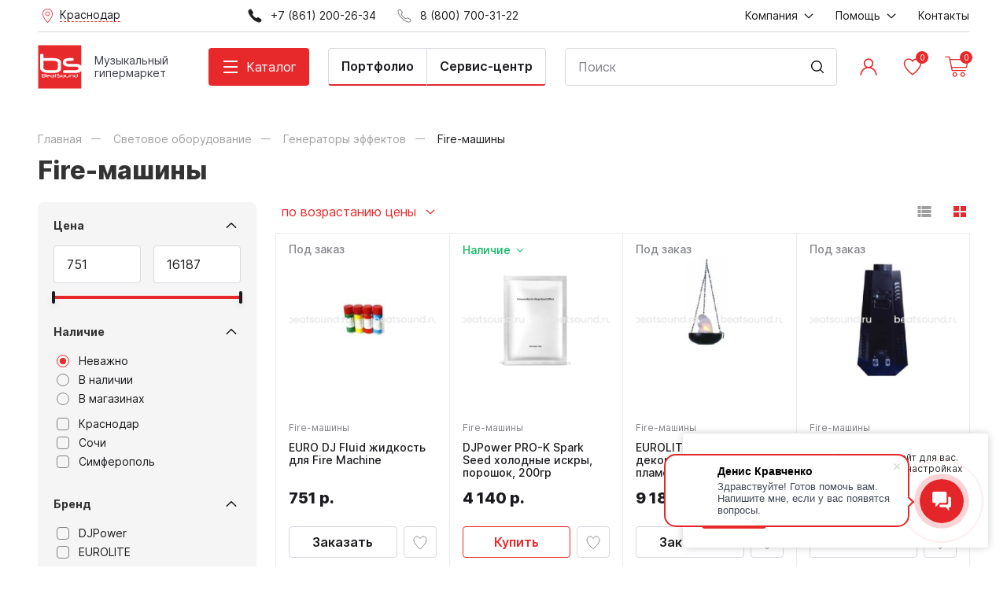

--- FILE ---
content_type: text/css
request_url: https://beatsound.ru/templates/cult/resource/css/main.css?v=3.10.3
body_size: 14638
content:
@charset "UTF-8";
@font-face {
  font-family: "Inter";
  font-style: normal;
  font-weight: 400;
  font-display: swap;
  src: url("../fonts/Inter-Regular.woff2") format("woff2"), url("../fonts/Inter-Regular.woff") format("woff");
}
@font-face {
  font-family: "Inter";
  font-style: normal;
  font-weight: 500;
  font-display: swap;
  src: url("../fonts/Inter-Medium.woff2") format("woff2"), url("../fonts/Inter-Medium.woff") format("woff");
}
@font-face {
  font-family: "Inter";
  font-style: normal;
  font-weight: 600;
  font-display: swap;
  src: url("../fonts/Inter-SemiBold.woff2") format("woff2"), url("../fonts/Inter-SemiBold.woff") format("woff");
}
@font-face {
  font-family: "Inter";
  font-style: normal;
  font-weight: 700;
  font-display: swap;
  src: url("../fonts/Inter-Bold.woff2") format("woff2"), url("../fonts/Inter-Bold.woff") format("woff");
}
@font-face {
  font-family: "Inter";
  font-style: normal;
  font-weight: 800;
  font-display: swap;
  src: url("../fonts/Inter-ExtraBold.woff2") format("woff2"), url("../fonts/Inter-ExtraBold.woff") format("woff");
}
.fw-medium {
  font-weight: 500;
}

.fw-semibold {
  font-weight: 600;
}

.fw-bold {
  font-weight: 700;
}

.fw-extrabold {
  font-weight: 800;
}

.c-gray {
  color: #84858A;
}

.c-dark-gray {
  color: #3C3E47;
}

.c-red {
  color: #E8292C;
}

.c-green {
  color: #09B963;
}

.fz-14 {
  font-size: 14px;
}

.margin-4 {
  margin: 4px;
}
.margin-4-bottom {
  margin-bottom: 4px;
}
.margin-4-top {
  margin-top: 4px;
}
.margin-4-left {
  margin-left: 4px;
}
.margin-4-right {
  margin-right: 4px;
}

.mw-24 {
  min-width: 24px;
}

.mw-20 {
  min-width: 20px;
}

.lh-150 {
  line-height: 1.5;
}

.ws-nowrap {
  white-space: nowrap;
}

.radio input[type=radio] {
  display: none;
}
.radio label {
  position: relative;
  transition: all 0.3s ease;
  display: inline-block;
  padding-left: 32px;
  cursor: pointer;
}
.radio label .radio-attr {
  content: "";
  transition: all 0.3s ease;
  position: absolute;
  left: 4px;
  top: calc(50% - 8px);
  box-sizing: border-box;
  width: 16px;
  height: 16px;
  border-radius: 50%;
  border: 1px solid #84858A;
}
.radio label .radio-attr::after {
  content: "";
  position: absolute;
  left: 3px;
  top: calc(50% - 4px);
  width: 8px;
  height: 8px;
  background: #E8292C;
  border-radius: 50%;
  opacity: 0;
  transition: all 0.3s ease;
}
.radio label:hover .radio-attr {
  border-color: #C61C1C;
}
.radio input:checked ~ label {
  cursor: default;
}
.radio input:checked ~ label .radio-attr {
  border-color: #E8292C;
}
.radio input:checked ~ label .radio-attr::after {
  opacity: 1;
}

.checkbox input[type=checkbox] {
  display: none;
}
.checkbox label {
  position: relative;
  transition: all 0.3s ease;
  display: block;
  padding-left: 32px;
  cursor: pointer;
  color: #84858A;
}
.checkbox label .checkbox-attr {
  content: "";
  transition: all 0.3s ease;
  position: absolute;
  left: 4px;
  top: 0;
  box-sizing: border-box;
  min-width: 16px;
  height: 16px;
  border-radius: 4px;
  border: 1px solid #84858A;
}
.checkbox label .checkbox-attr::after {
  content: "";
  position: absolute;
  left: 1px;
  top: calc(50% - 5px);
  width: 10px;
  height: 4px;
  background: transparent;
  transform: rotate(-45deg);
  border-left: 2px solid #1B1B1F;
  border-bottom: 2px solid #1B1B1F;
  opacity: 0;
  transition: all 0.3s ease;
}
.checkbox label:hover .checkbox-attr {
  border-color: #1B1B1F;
}
.checkbox input:checked ~ label {
  color: #1B1B1F;
  cursor: default;
}
.checkbox input:checked ~ label .checkbox-attr {
  background: #D7D9E0;
  border-color: #D7D9E0;
}
.checkbox input:checked ~ label .checkbox-attr::after {
  opacity: 1;
}
.checkbox input:disabled ~ label {
  color: #84858A;
}

.breadcrumbs-wrapper {
  margin-top: 40px;
  padding-bottom: 16px;
  overflow: hidden;
}
@media screen and (max-width: 959px) {
  .breadcrumbs-wrapper {
    margin-left: -24px;
    margin-right: -24px;
    margin-top: 24px;
  }
}
@media screen and (max-width: 639px) {
  .breadcrumbs-wrapper {
    margin-left: -16px;
    margin-right: -16px;
  }
}

.head__top {
  padding: 8px 0;
  border-bottom: 1px solid #D7D9E0;
  display: flex;
  align-items: center;
  justify-content: space-between;
  font-size: 14px;
}
.head__top a {
  display: flex;
  align-items: center;
  color: #1B1B1F;
}
.head__top a:hover {
  text-decoration: none;
  color: #E8292C;
}
.head__city svg, .offcanvas__city svg {
  color: #E8292C;
}
.head__city > span, .offcanvas__city > span {
  border-bottom: 1px dashed #E8292C;
}
.head__dropdown {
  padding: 24px 16px;
  box-shadow: 8px 8px 16px rgba(0, 0, 0, 0.1);
}
.head__dropdown ul {
  list-style: none;
  margin: 0;
  padding: 0;
}
.head__dropdown li:not(:last-child) {
  margin-bottom: 8px;
}
.head__main {
  padding: 16px 0;
}
@media screen and (max-width: 959px) {
  .head__main {
    padding: 8px 0;
    box-shadow: 0px 4px 12px rgba(93, 93, 93, 0.16);
  }
}
.head__logo-link {
  display: flex;
  align-items: center;
}
.head__logo-link:hover {
  text-decoration: none;
}
@media screen and (max-width: 1199px) {
  .head__logo {
    min-width: 48px;
    max-width: 48px;
    height: 48px;
  }
}
@media screen and (max-width: 959px) {
  .head__logo {
    min-width: 40px;
    max-width: 40px;
    height: 40px;
  }
}
.head__logo-desc {
  font-size: 14px;
  color: #3C3E47;
  max-width: 97px;
}
@media screen and (max-width: 959px) {
  .head__logo-desc {
    max-width: unset;
  }
}
@media screen and (max-width: 639px) {
  .head__logo-desc {
    font-size: 10px;
  }
}
.head__logo-contact {
  margin: 0 24px 0 16px;
}
@media screen and (min-width: 959px) and (max-width: 1199px) {
  .head__logo-contact {
    display: none;
  }
}
@media screen and (max-width: 639px) {
  .head__logo-contact {
    margin: 0 0 0 8px;
  }
}
.head__logo-phone {
  display: none;
  margin-top: 4px;
  font-weight: 700;
}
@media screen and (max-width: 959px) {
  .head__logo-phone {
    display: block;
  }
}
@media screen and (max-width: 639px) {
  .head__logo-phone {
    font-size: 14px;
  }
}
@media screen and (max-width: 335px) {
  .head__logo-phone {
    font-size: 12px;
  }
}
.head__catalog-btn {
  display: flex;
  align-items: center;
  padding: 0 16px;
  line-height: 48px;
  border-radius: 4px;
  background: #E8292C;
  color: #ffffff;
  transition: all 0.3s ease;
}
.head__catalog-btn.uk-open {
  background: #E8292C;
  color: #ffffff;
}
.head__catalog-btn.uk-open:hover {
  background: #E8292C;
  color: #ffffff;
}
.head__catalog-btn:hover {
  color: #ffffff;
  background: #FF5959;
  text-decoration: none;
}
.head__btn-links {
  margin: 0;
  padding: 0;
  display: flex;
  align-items: center;
  list-style: none;
  font-weight: 600;
}
.head__btn-links > li:not(:last-child) > a {
  border-right: none;
}
.head__btn-links > li:first-child > a {
  border-radius: 4px 0 0 4px;
}
.head__btn-links > li:last-child > a {
  border-radius: 0 4px 4px 0;
}
.head__btn-links > li > a {
  display: block;
  padding: 0 16px;
  border: 1px solid #D7D9E0;
  line-height: 45px;
  border-bottom: 2px solid #E8292C;
  color: #1B1B1F;
  transition: all 0.3s ease;
}
.head__btn-links > li > a:hover {
  text-decoration: none;
  color: #E8292C;
  background: #FFEEEE;
}
.head__btn-links .head__dropdown a {
  color: #1B1B1F;
  font-weight: 400;
}
.head__btn-links .head__dropdown a:hover {
  color: #E8292C;
  text-decoration: none;
}
.head__icons {
  display: flex;
  align-items: center;
  margin: 0;
  padding: 0;
  list-style: none;
}
.head__icons > li:not(:first-child) {
  margin-left: 24px;
}
@media screen and (max-width: 1199px) {
  .head__icons > li:not(:first-child) {
    margin-left: 16px;
  }
}
@media screen and (max-width: 959px) {
  .head__icons > li:nth-child(-n+2) {
    margin: 0;
  }
}
.head__icons > li > a {
  display: block;
  min-width: 32px;
  height: 32px;
  max-width: 32px;
  color: #E8292C;
  transition: all 0.3s ease;
}
.head__icons > li > a:hover {
  color: #3D44FF;
}
@media screen and (max-width: 959px) {
  .head__icons > li > a {
    min-width: 24px;
    height: 24px;
    max-width: 24px;
  }
}
.head__icons .head__dropdown a {
  color: #1B1B1F;
}
.head__icons .head__dropdown a:hover {
  color: #3D44FF;
}
.head__search {
  width: 100%;
  display: flex;
  align-items: center;
  border: 1px solid #D7D9E0;
  padding-right: 12px;
  box-sizing: border-box;
  transition: all 0.3s ease;
  border-radius: 4px;
}
.head__search:hover {
  border-color: red;
}
.head__search input {
  width: 100%;
  border: none;
  padding: 0 16px;
  margin: 0;
  background: transparent;
  margin-right: 8px;
  outline: none;
  font: inherit;
  height: 46px;
}
@media screen and (max-width: 639px) {
  .head__search input {
    height: 32px;
  }
}
.head__search input::-moz-placeholder {
  color: #84858A;
}
.head__search input:-ms-input-placeholder {
  color: #84858A;
}
.head__search input::placeholder {
  color: #84858A;
}
.head__search button {
  background: transparent;
  border: none;
  margin: 0;
  padding: 0;
  cursor: pointer;
  outline: none;
  min-width: 24px;
  height: 24px;
}
@media screen and (max-width: 639px) {
  .head__search button {
    height: 20px;
    min-width: 20px;
  }
}

.head-catalog {
  padding: 32px 0;
  box-sizing: content-box;
  font-size: 14px;
  box-shadow: 8px 8px 16px rgba(0, 0, 0, 0.1);
  margin-top: 0;
  z-index: 1022;
}
.head-catalog ul {
  padding: 0;
  margin: 0;
  list-style: none;
}
.head-catalog a {
  display: block;
  box-sizing: border-box;
  padding: 12px 24px;
  color: #1B1B1F;
}
.head-catalog a:hover {
  text-decoration: none;
  color: #3D44FF;
}
.head-catalog a.uk-open {
  color: #1B1B1F;
  background: #F8F8F8;
}
.head-catalog__dirs {
  width: 256px;
}
.head-catalog .has-subdirs > a {
  padding: 12px 40px 12px 24px;
  position: relative;
}
.head-catalog .has-subdirs > a::after {
  content: url("../img/icons/arrow-r-black.svg");
  position: absolute;
  right: 8px;
  top: calc(50% - 12px);
  height: 24px;
}
.head-catalog__subdirs {
  box-sizing: border-box;
  min-width: 292px;
  max-width: 292px;
  padding: 0;
  background: transparent;
}
.head-catalog__subdirs li:first-child a {
  color: #E8292C;
}
.head-catalog__subdirs li:first-child a:hover {
  color: #3D44FF;
}

.footer {
  background: #f5f5f5;
}
.footer__bottom {
  padding: 16px 0 24px;
  border-top: 1px solid #D7D9E0;
  font-size: 12px;
  color: #3C3E47;
}
@media screen and (max-width: 959px) {
  .footer__bottom {
    padding: 20px 0 16px;
  }
}
.footer__logo {
  display: block;
  margin-right: 16px;
  max-width: 48px;
  min-width: 48px;
}
.footer__copyright {
  max-width: 282px;
}
.footer__main {
  padding: 56px 0 64px;
}
@media screen and (max-width: 959px) {
  .footer__main {
    padding: 24px 0 32px;
  }
}
.footer__menu ul {
  list-style: none;
  margin: 0;
  padding: 0;
}
.footer__menu li:not(:last-child) {
  margin-bottom: 8px;
}
.footer__menu a {
  color: #1B1B1F;
}
.footer__menu a:hover {
  color: #E8292C;
}
.footer__payment img {
  height: 16px;
}
.footer__phone {
  display: block;
  font-size: 20px;
  color: #E8292C;
  margin-bottom: 4px;
}
.footer__phone:hover {
  text-decoration: none;
}
.footer__address-list {
  list-style: none;
  margin: 0;
  padding: 0;
}
.footer__address-list li:not(:last-child) {
  margin-bottom: 16px;
}
.footer__title {
  margin-bottom: 16px;
  line-height: 1.2;
  font-weight: 700;
}
.footer__address {
  font-size: 14px;
  color: #3C3E47;
  margin-top: 4px;
}

.invert-page {
  background: #1B1B1F;
  color: #ffffff;
}
.invert-page h1, .invert-page .uk-h1, .invert-page h2, .invert-page .uk-h2, .invert-page h3, .invert-page .uk-h3, .invert-page h4, .invert-page .uk-h4, .invert-page h5, .invert-page .uk-h5, .invert-page h6, .invert-page .uk-h6 {
  color: #ffffff;
}
.invert-page .head-catalog {
  background: #1B1B1F;
}
.invert-page .head-catalog a {
  color: #ffffff;
}
.invert-page .head-catalog a:hover {
  color: #3D44FF;
}
.invert-page .head-catalog a.uk-open {
  color: #ffffff;
  background: #3C3E47;
}
.invert-page .head-catalog .has-subdirs > a::after {
  content: url("../img/icons/arrow-r-white.svg");
}
.invert-page .head__top {
  border-color: #3C3E47;
}
.invert-page .head__top a {
  color: #ffffff;
}
.invert-page .head__top a:hover {
  color: #E8292C;
}
.invert-page .head__top a svg {
  color: #84858A;
}
.invert-page .head__dropdown {
  color: #ffffff;
  background: #1B1B1F;
}
.invert-page .head__main {
  border-bottom: none;
}
.invert-page .head__search {
  background: #3C3E47;
  border-color: #3C3E47;
}
.invert-page .head__search input {
  color: #ffffff;
}
.invert-page .head__search button {
  color: #ffffff;
}
.invert-page .head__logo-desc {
  color: #ffffff;
}
.invert-page .head__catalog-btn {
  background: #3C3E47;
  color: #ffffff;
  transition: all 0.3s ease;
}
.invert-page .head__catalog-btn:hover {
  color: #E8292C;
  background: #FFEEEE;
}
.invert-page .head__catalog-btn.uk-open:hover {
  background: #3C3E47;
  color: #ffffff;
}
.invert-page .head__btn-links > li:not(:last-child) > a {
  border-left: none;
}
.invert-page .head__btn-links > li > a {
  font-weight: 400;
  color: #ffffff;
  background: #3C3E47;
  border-top: none;
  border-right: none;
  line-height: 46px;
}
.invert-page .head__btn-links > li > a:hover {
  background: transparent;
  color: #E8292C;
}
.invert-page .head__btn-links .head__dropdown a {
  color: #ffffff;
}
.invert-page .head__btn-links .head__dropdown a:hover {
  color: #E8292C;
  text-decoration: none;
}
.invert-page .head__icons a {
  color: #ffffff;
  transition: all 0.3s ease;
}
.invert-page .head__icons a:hover {
  color: #3D44FF;
}
.invert-page .footer {
  color: #ffffff;
  background: #1B1B1F;
}
.invert-page .footer__menu a {
  color: #ffffff;
}
.invert-page .footer__address {
  color: #84858A;
}
.invert-page .footer__bottom {
  color: #D7D9E0;
  border-top-color: #3C3E47;
}
.invert-page .uk-breadcrumb > li:last-child > span {
  color: #84858A;
}
.invert-page .menuMenu-close {
  color: #1B1B1F;
}
.invert-page .hamburger {
  color: #ffffff;
}

.contacts__switcher {
  overflow: hidden;
  margin: 32px 0 28px;
}
@media screen and (max-width: 639px) {
  .contacts__switcher {
    margin: 24px -16px;
  }
}
.contacts__switcher ul {
  display: flex;
  flex-wrap: nowrap;
  margin: 0;
  padding: 0;
  list-style: none;
  padding-bottom: 100px;
  margin-bottom: -100px;
  overflow: auto;
  overflow-scrolling: touch;
}
@media screen and (max-width: 639px) {
  .contacts__switcher ul {
    padding-left: 16px;
  }
  .contacts__switcher ul > li:last-child {
    padding-right: 16px;
  }
}
.contacts__switcher li:not(:last-child) {
  margin-right: 32px;
}
@media screen and (max-width: 639px) {
  .contacts__switcher li:not(:last-child) {
    margin-right: 24px;
  }
}
.contacts__switcher a {
  display: block;
  font-weight: 500;
  color: #1B1B1F;
  padding-bottom: 8px;
  border-bottom: 3px solid transparent;
  transition: all 0.3s ease;
}
.contacts__switcher a:hover {
  color: #E8292C;
  text-decoration: none;
}
.contacts__switcher li.uk-active > a {
  color: #E8292C;
  border-color: #E8292C;
}
.contacts__info ul:not(:first-child) {
  list-style: none;
  margin: 0;
  padding: 0;
}
.contacts__info a {
  color: #1B1B1F;
  transition: all 0.3s ease;
}
.contacts__info a:hover {
  text-decoration: none;
  color: #E8292C;
}
.contacts__map {
  overflow: hidden;
  height: 400px;
  margin-top: 40px;
}
@media screen and (max-width: 639px) {
  .contacts__map {
    height: 320px;
    margin-top: 24px;
  }
}

.lk-nav {
  padding: 24px;
  border-radius: 8px;
  border: 1px solid #D7D9E0;
}
.lk-nav ul {
  padding: 0;
  margin: 0;
  list-style: none;
}
.lk-nav li:not(:last-child) {
  margin-bottom: 16px;
}
.lk-nav a {
  color: #1B1B1F;
}
.lk-nav a:hover {
  color: #3D44FF;
  text-decoration: none;
}
.lk-nav a.act {
  font-weight: 500;
  pointer-events: none;
  color: #E8292C;
}
.lk-nav a.act:hover {
  color: #1B1B1F;
}
@media screen and (max-width: 1199px) {
  .lk-nav {
    font-size: 14px;
    padding: 16px;
  }
  .lk-nav li:not(:last-child) {
    margin-bottom: 8px;
  }
}

.lk-menu-btn {
  display: flex;
  align-items: center;
  justify-content: center;
  padding: 0 24px;
}

.lk-tab {
  overflow: hidden;
}
.lk-tab ul {
  display: flex;
  flex-wrap: nowrap;
  overflow: auto;
  overflow-scrolling: touch;
  -webkit-overflow-scrolling: touch;
  margin: 0;
  padding: 0;
  padding-bottom: 100px;
  margin-bottom: -100px;
  list-style: none;
}
.lk-tab li:not(:last-child) {
  margin-right: 24px;
}
.lk-tab a {
  white-space: nowrap;
  display: block;
  padding: 0 0 16px;
  border-bottom: 2px solid transparent;
  font-size: 14px;
  color: #1B1B1F;
  transition: all 0.3s ease;
}
.lk-tab a:hover {
  text-decoration: none;
  color: #E8292C;
}
.lk-tab .uk-active a {
  font-weight: 500;
  border-bottom-color: #E8292C;
  color: #E8292C;
}
.lk-tab .uk-active a:hover {
  text-decoration: none;
}
@media screen and (max-width: 639px) {
  .lk-tab {
    margin-right: -16px;
    margin-left: -16px;
  }
  .lk-tab ul {
    padding-left: 16px;
  }
  .lk-tab li:last-child {
    padding-right: 16px;
  }
}

.supports-chat {
  margin-bottom: 32px;
}
.supports-chat-answer textarea {
  border: 1px solid #D7D9E0;
  outline: none;
  width: 100%;
  padding: 12px 16px;
  box-sizing: border-box;
  border-radius: 2px;
  min-height: 80px;
  font-size: 12px;
  margin: 0;
  font-family: "Inter", sans-serif;
  box-shadow: unset;
  -webkit-appearance: none;
}
.supports-chat .write-item {
  position: relative;
  border-radius: 16px;
  padding: 16px;
  width: 100%;
}
.supports-chat .write-item-wrapper:not(:last-child) {
  margin-bottom: 16px;
}
.supports-chat .write-item.write-client {
  background-color: #FFEEEE;
  margin-right: 30px;
}
.supports-chat .write-item.write-adm {
  background-color: #F8F8F8;
  margin-left: 30px;
}
.supports-chat .write-item .chat-attr {
  position: absolute;
  bottom: 0;
}
.supports-chat .write-item .chat-attr-client {
  right: -14px;
}
.supports-chat .write-item .chat-attr-adm {
  left: -14px;
}
.supports-chat .write-item p {
  margin: 0;
  font-size: 16px;
  margin-top: 4px;
}
.supports-chat .write-item span {
  color: #84858A;
  font-size: 14px;
}
@media screen and (max-width: 639px) {
  .supports-chat .write-item.write-client {
    margin-right: 18px;
  }
  .supports-chat .write-item.write-adm {
    margin-left: 18px;
  }
  .supports-chat .write-item .chat-attr-client {
    right: -18px;
  }
  .supports-chat .write-item .chat-attr-adm {
    left: -18px;
  }
}

.lk-offcanvas-header {
  display: flex;
  align-items: center;
  justify-content: space-between;
  padding: 22px 16px;
  background: #F8F8F8;
  font-size: 14px;
  color: #84858A;
}
.lk-offcanvas-header a {
  display: block;
  min-width: 24px;
  height: 24px;
  color: #1B1B1F;
}
.lk-offcanvas-header a:hover {
  color: #E8292C;
}
.lk-offcanvas-main {
  padding: 0 16px;
}
.lk-offcanvas-main ul {
  margin: 0;
  padding: 0;
  list-style: none;
}
.lk-offcanvas-main a {
  display: block;
  padding: 16px 0;
  color: #1B1B1F;
}
.lk-offcanvas-main a:hover {
  color: #E8292C;
  text-decoration: none;
}
.lk-offcanvas-main a.act {
  color: #E8292C;
}
.lk-offcanvas-main li {
  border-bottom: 1px solid #D7D9E0;
}

.lk-support-item {
  padding-bottom: 16px;
  border-bottom: 1px solid #D7D9E0;
}
.lk-support-item__del {
  color: #A0A0A0;
  transition: all 0.3s ease;
}
.lk-support-item__del:hover {
  text-decoration: none;
  color: #E8292C;
}
.lk-support-item__title {
  transition: all 0.3s ease;
  display: block;
  margin-bottom: 8px;
  color: #1B1B1F;
}
.lk-support-item__title:hover {
  text-decoration: none;
}
.lk-support-item:not(:last-child) {
  margin-bottom: 16px;
}

.lk-support-ask textarea {
  font-family: "Inter", sans-serif;
  min-height: 80px;
  box-shadow: unset;
  -webkit-appearance: none;
}
.lk-support-ask textarea::-moz-placeholder {
  color: #84858A;
}
.lk-support-ask textarea:-ms-input-placeholder {
  color: #84858A;
}
.lk-support-ask textarea::placeholder {
  color: #84858A;
}
.lk-support-ask .select-btn {
  color: #3C3E47;
}

.select-btn span {
  overflow: hidden;
  width: 100%;
  text-align: left;
  white-space: nowrap;
}
.select-btn svg {
  min-width: 24px;
}

.lk-order-item {
  border-radius: 4px;
  box-shadow: 0px 6px 12px rgba(0, 0, 0, 0.05);
  border: 1px solid #D7D9E0;
  overflow: hidden;
}
.lk-order-item__top {
  background: #F8F8F8;
  padding: 24px;
}
.lk-order-item__bottom {
  background: #ffffff;
  padding: 24px;
}
.lk-order-item__title {
  transition: all 0.3s ease;
  color: #1B1B1F;
  font-weight: 500;
}
.lk-order-item__title:hover {
  color: #E8292C;
  text-decoration: none;
}
.lk-order-item__price {
  font-size: 20px;
  font-weight: 800;
}
.lk-order-item__status {
  display: flex;
  align-items: center;
  background: #ffffff;
  max-width: -webkit-fit-content;
  max-width: -moz-fit-content;
  max-width: fit-content;
  line-height: 40px;
  white-space: nowrap;
  border-radius: 4px;
  padding: 0 16px;
  font-size: 12px;
  font-weight: 500;
  color: #E8292C;
  margin-top: 16px;
}
.lk-order-item:not(:last-child) {
  margin-bottom: 24px;
}
@media screen and (max-width: 639px) {
  .lk-order-item__top {
    padding: 16px;
  }
  .lk-order-item__bottom {
    padding: 16px;
  }
  .lk-order-item:not(:last-child) {
    margin-bottom: 16px;
  }
}

.lk-return-item {
  padding: 24px;
  box-shadow: 0px 6px 12px rgba(0, 0, 0, 0.05);
  border-radius: 4px;
  border: 1px solid #D7D9E0;
}
.lk-return-item__status {
  display: flex;
  align-items: center;
  white-space: nowrap;
  font-size: 12px;
  font-weight: 500;
  color: #E8292C;
}
.lk-return-item__status svg {
  min-width: 8px;
}
.lk-return-item__print {
  color: #E8292C;
  transition: all 0.3s ease;
  font-size: 12px;
  font-weight: 500;
}
.lk-return-item__print:hover {
  text-decoration: none;
  color: #3D44FF;
}
.lk-return-item__title {
  white-space: nowrap;
  margin-right: 16px;
  color: #1B1B1F;
}
.lk-return-item__title:hover {
  text-decoration: none;
  color: #3D44FF;
}
@media screen and (max-width: 639px) {
  .lk-return-item {
    padding: 16px;
  }
}

.lk-return-products {
  padding: 24px;
  border: 1px solid #D7D9E0;
  box-shadow: 0px 6px 12px rgba(0, 0, 0, 0.05);
  border-radius: 4px;
  margin-bottom: 48px;
  font-size: 14px;
}
.lk-return-products .checkbox {
  height: 16px;
  width: 16px;
}
.lk-return-products .checkbox label .checkbox-attr {
  left: 0;
  top: 0;
}
@media screen and (max-width: 639px) {
  .lk-return-products {
    padding: 16px;
  }
}

.lk-return-product-img {
  max-width: 40px;
  min-width: 40px;
  margin-right: 8px;
  text-align: center;
}
.lk-return-product:not(:last-child) {
  margin-bottom: 16px;
  padding-bottom: 16px;
  border-bottom: 1px solid #D7D9E0;
}

.lk-order-view__items {
  padding: 24px;
  border: 1px solid #D7D9E0;
  border-radius: 4px;
}
@media screen and (max-width: 639px) {
  .lk-order-view__items {
    padding: 24px 16px;
    margin: 0 -16px;
    border-radius: 0;
  }
}
.lk-order-view__item {
  margin-bottom: 24px;
}
.lk-order-view__item-img {
  min-width: 40px;
  max-width: 40px;
  text-align: center;
}
@media screen and (min-width: 639px) {
  .lk-order-view__btns .uk-button {
    padding: 0 24px;
    font-weight: 400;
    line-height: 40px;
  }
  .lk-order-view__btns .uk-button-default {
    line-height: 38px;
  }
}
.lk-order-view__total {
  padding-top: 16px;
  border-top: 1px solid #D7D9E0;
}

.to-list-btn {
  display: flex;
  align-items: center;
  color: #E8292C;
}

.info-nav {
  padding: 24px;
  border-radius: 8px;
  border: 1px solid #D7D9E0;
  overflow: hidden;
}
@media screen and (max-width: 1199px) {
  .info-nav {
    padding: 16px;
  }
}
@media screen and (max-width: 959px) {
  .info-nav {
    margin: 0 -24px;
    padding: 0;
    border: 0;
    border-radius: 0;
  }
}
@media screen and (max-width: 639px) {
  .info-nav {
    margin: 0 -16px;
    padding: 0;
    border: 0;
  }
}
.info-nav ul {
  padding: 0;
  margin: 0;
  list-style: none;
}
@media screen and (max-width: 959px) {
  .info-nav ul {
    overflow-scrolling: touch;
    overflow: auto;
    display: flex;
    padding-left: 24px;
    padding-bottom: 100px;
    margin-bottom: -100px;
  }
  .info-nav ul li:last-child {
    padding-right: 24px;
  }
}
@media screen and (max-width: 639px) {
  .info-nav ul {
    padding-left: 16px;
  }
  .info-nav ul li:last-child {
    padding-right: 16px;
  }
}
.info-nav li:not(:last-child) {
  margin-bottom: 16px;
}
@media screen and (max-width: 1199px) {
  .info-nav li:not(:last-child) {
    margin-bottom: 12px;
  }
}
@media screen and (max-width: 959px) {
  .info-nav li:not(:last-child) {
    margin-bottom: 0;
    margin-right: 24px;
  }
}
.info-nav a {
  display: block;
  color: #1B1B1F;
}
@media screen and (max-width: 959px) {
  .info-nav a {
    padding-bottom: 16px;
    border-bottom: 2px solid transparent;
    white-space: nowrap;
  }
}
.info-nav a:hover {
  color: #3D44FF;
  text-decoration: none;
}
.info-nav a.act {
  font-weight: 500;
  pointer-events: none;
  color: #E8292C;
}
@media screen and (max-width: 959px) {
  .info-nav a.act {
    border-color: #E8292C;
  }
}
.info-nav a.act:hover {
  color: #1B1B1F;
}

article > :last-child {
  margin-bottom: 0;
}
article iframe {
  max-width: 100%;
}

.article-video {
  height: 400px;
  margin-bottom: 32px;
}
@media screen and (max-width: 959px) {
  .article-video {
    height: 300px;
    margin-bottom: 24px;
  }
}
@media screen and (max-width: 639px) {
  .article-video {
    height: 165px;
    margin-bottom: 16px;
  }
}

.faq-accordion > :nth-child(n+2) {
  margin: 0;
}
.faq-accordion > li {
  border-bottom: 1px solid #D7D9E0;
}
.faq-accordion .uk-accordion-title {
  padding: 24px 32px 24px 0;
  font-size: 20px;
  font-weight: 500;
  position: relative;
  transition: all 0.3s ease;
}
.faq-accordion .uk-accordion-title::after {
  content: url("../img/icons/arrow-b.svg");
  width: 24px;
  height: 24px;
  position: absolute;
  right: 0;
  top: calc(50% - 12px);
}
.faq-accordion .uk-accordion-title:hover {
  color: #3D44FF;
}
@media screen and (max-width: 959px) {
  .faq-accordion .uk-accordion-title {
    padding: 16px 32px 16px 0;
    font-size: 16px;
  }
}
.faq-accordion .uk-accordion-content {
  margin: 0;
  padding-bottom: 24px;
}
@media screen and (max-width: 959px) {
  .faq-accordion .uk-accordion-content {
    padding-bottom: 16px;
  }
}
.faq-accordion .uk-open .uk-accordion-title {
  color: #E8292C;
}
.faq-accordion .uk-open .uk-accordion-title::after {
  content: url("../img/icons/arrow-b-red.svg");
}

.review-item {
  display: block;
}
.review-item:hover {
  text-decoration: none;
}
.review-item:hover h3 {
  color: #E8292C;
}
.review-item:hover img {
  transform: translate(-50%, -50%) scale(1.1);
}
.review-item__img {
  position: relative;
  overflow: hidden;
}
.review-item__img img {
  width: 100%;
  position: absolute;
  top: 50%;
  left: 50%;
  transform: translate(-50%, -50%);
  transition: all 0.3s ease;
}
.review-item h3 {
  transition: all 0.3s ease;
  margin: 8px 0;
}

.pagination-wrapper {
  overflow: hidden;
  margin-top: 32px;
}
@media screen and (max-width: 639px) {
  .pagination-wrapper {
    margin-left: -16px;
    margin-right: -16px;
  }
}

.news-item {
  display: block;
  color: #1B1B1F;
}
.news-item:hover {
  text-decoration: none;
  color: #1B1B1F;
}
.news-item:hover h3 {
  color: #E8292C;
}
.news-item:hover img {
  transform: translate(-50%, -50%) scale(1.1);
}
.news-item__img {
  position: relative;
  overflow: hidden;
  margin-bottom: 16px;
}
.news-item__img img {
  width: 100%;
  position: absolute;
  top: 50%;
  left: 50%;
  transform: translate(-50%, -50%);
  transition: all 0.3s ease;
}
.news-item h3 {
  margin: 8px 0 0;
}
.news-item p {
  margin: 8px 0 0;
}
.news-item p br {
  display: none;
}

.cart__aside {
  padding: 24px;
  border: 1px solid #D7D9E0;
  border-radius: 4px;
}
@media screen and (max-width: 639px) {
  .cart__aside {
    padding: 0;
    border: none;
  }
}
.cart__aside .uk-button {
  width: 100%;
  padding: 0 16px;
}
.cart__aside .uk-button:disabled {
  background: #F8F8F8;
  color: #84858A;
}
.cart__aside .uk-button-default {
  margin-top: 12px;
  color: #E8292C;
  border-color: #E8292C;
}
.cart__aside .uk-button-default:active {
  color: #ffffff;
}
.cart__aside-total {
  display: flex;
  align-items: center;
  justify-content: space-between;
}
.cart__aside-own-cart {
  margin-top: 16px;
  border-top: 1px solid #D7D9E0;
  padding-top: 16px;
}

.cart-item {
  position: relative;
}
.cart-item:not(:last-child) {
  margin-bottom: 24px;
}
.cart-item__img {
  text-align: center;
  max-width: 72px;
  min-width: 72px;
  height: 72px;
}
.cart-item__title {
  color: #1B1B1F;
}
.cart-item__price {
  font-weight: 800;
  font-size: 20px;
}
@media screen and (max-width: 1199.98px) {
  .cart-item__price {
    text-align: left;
  }
}
.cart-item__old-sum {
  font-size: 14px;
  text-decoration: line-through;
  color: #84858A;
  margin-top: 4px;
}
@media screen and (max-width: 959px) {
  .cart-item__remove {
    position: absolute;
    top: 0;
    right: 0;
  }
}
.cart-item__remove a {
  display: flex;
  align-items: center;
  justify-content: center;
  min-width: 32px;
  max-width: 32px;
  border-radius: 50%;
  height: 32px;
  color: #E8292C;
  border: 1px solid #E8292C;
}
.cart-item__remove a:hover {
  color: #3D44FF;
  border-color: #3D44FF;
}

.cart-item__tools {
  display: flex;
  align-items: center;
  font-size: 14px;
  margin-top: 8px;
}
.cart-item__tools a {
  display: block;
}
.cart-item__tools a:first-child {
  margin-right: 8px;
  padding-right: 8px;
  border-right: 1px solid #D7D9E0;
}

.cart-item__fav.rs-in-favorite {
  color: #3D44FF;
}

.cart-count {
  display: inline-flex;
  align-items: center;
  border-radius: 4px;
  padding: 2px;
  background: #F8F8F8;
}
.cart-count input[type=number] {
  -moz-appearance: textfield;
}
.cart-count input::-webkit-outer-spin-button,
.cart-count input::-webkit-inner-spin-button {
  -webkit-appearance: none;
}
.cart-count input {
  outline: none;
  width: 42px;
  border: none;
  margin: 0;
  padding: 0;
  text-align: center;
  line-height: 24px;
  text-align: center;
  -webkit-appearance: none;
  box-shadow: unset;
  -moz-appearance: textfield;
  font-size: 14px;
  font-weight: 500;
  background: transparent;
}
.cart-count input:disabled {
  background: transparent;
}
.cart-count button {
  position: relative;
  min-width: 32px;
  height: 32px;
  padding: 0;
  background-color: #ffffff;
  color: #1B1B1F;
  border-radius: 4px;
  border: 1px solid #D7D9E0;
  outline: none;
  cursor: pointer;
  transition: all 0.3s ease;
}
.cart-count button svg {
  min-width: 16px;
  height: 16px;
}
.cart-count button:hover {
  color: #E8292C;
  border-color: #E8292C;
}
.cart-count button:active {
  background: #FFEEEE;
}

.item-card {
  position: relative;
  padding: 16px;
  border: 1px solid #EBEBEC;
  margin-right: -1px;
  margin-top: -1px;
  transition: all 0.3s ease;
}
@media screen and (max-width: 639px) {
  .item-card {
    padding: 8px;
  }
}
@media screen and (min-width: 960px) {
  .item-card .item-card__stat {
    visibility: hidden;
  }
  .item-card:hover .item-card__stat {
    visibility: visible;
  }
}
.item-card:hover {
  box-shadow: 0px 4px 16px rgba(42, 42, 42, 0.16);
  z-index: 3;
}
.item-card__img-wrap {
  position: relative;
  display: block;
  overflow: hidden;
  margin-bottom: 8px;
}
@media screen and (max-width: 639px) {
  .item-card__img-wrap {
    padding: 0;
  }
}
.item-card__img img {
  position: absolute;
  left: 50%;
  top: 50%;
  transform: translate(-50%, -50%);
  transition: all 0.3s ease;
}
.item-card__stat {
  display: flex;
  align-items: center;
  margin: 8px 0;
}
.item-card__stat span {
  font-size: 12px;
  line-height: 12px;
  color: #3C3E47;
}
.item-card__stat .stat {
  position: relative;
  margin-right: 8px;
  display: block;
  height: 16px;
  width: 86px;
  background: url("../img/icons/star.svg") repeat-x;
  background-size: contain;
}
.item-card__stat .stat-active {
  position: absolute;
  height: 16px;
  left: 0;
  top: 0;
  width: 60%;
  background: url("../img/icons/star-active.svg") repeat-x;
  background-size: contain;
}
.item-card__category {
  color: #84858A;
  font-size: 12px;
  line-height: 1.5;
}
.item-card__category:hover {
  color: #E8292C;
  text-decoration: none;
}
.item-card__title {
  display: block;
  color: #1B1B1F;
  font-size: 16px;
  font-weight: 500;
  overflow: hidden;
}
@media screen and (max-width: 639px) {
  .item-card__title {
    font-size: 14px;
  }
}
.item-card__title:hover {
  color: #E8292C;
  text-decoration: none;
}
.item-card__price {
  margin-top: 12px;
}
@media screen and (max-width: 639px) {
  .item-card__price {
    margin-top: 8px;
  }
}
.item-card__dropdown.uk-dropdown {
  left: -4px !important;
  top: -4px !important;
  margin: 0;
  padding: 32px 12px 12px;
  border-radius: 4px;
  box-shadow: 0px 4px 12px rgba(56, 56, 56, 0.16);
  font-size: 12px;
  font-weight: 400;
}
@media screen and (max-width: 639px) {
  .item-card__dropdown.uk-dropdown {
    left: -8px !important;
    top: -6px !important;
    min-width: 171px;
    box-sizing: border-box;
    padding: 32px 8px 8px;
  }
}
@media screen and (max-width: 350px) {
  .item-card__dropdown.uk-dropdown {
    min-width: unset;
  }
}
.item-card__dropdown.uk-dropdown ul {
  padding: 0;
  margin: 0;
  list-style: none;
}
.item-card__dropdown.uk-dropdown li {
  display: flex;
  align-items: flex-end;
  justify-content: space-between;
}
.item-card__dropdown.uk-dropdown li:not(:last-child) {
  margin-bottom: 8px;
}
.item-card__dropdown.uk-dropdown a {
  display: block;
  flex: 1 1 0;
  color: #1B1B1F;
}
.item-card__dropdown.uk-dropdown a:hover {
  color: #E8292C;
  text-decoration: none;
}
.item-card__dropdown.uk-dropdown .uk-leader-fill::after {
  color: #D7D9E0;
}
.item-card__label-credit {
  position: relative;
  background: #ffffff;
  padding: 5px 8px;
  border-radius: 4px;
}
.item-card__label-credit a {
  position: relative;
  color: #1B1B1F;
  border-bottom: 1px dashed #1B1B1F;
}
.item-card__label-credit a:hover {
  color: #E8292C;
  text-decoration: none;
  border-color: #E8292C;
}
.item-card__credit {
  display: inline-block;
  margin-top: 8px;
  font-size: 14px;
  font-weight: 600;
  padding: 4px 8px;
  color: #3C3E47;
  border: 1px solid #D7D9E0;
  text-transform: uppercase;
}
.item-card__price {
  display: flex;
  align-items: center;
  font-size: 20px;
  font-weight: 800;
}
@media screen and (max-width: 639px) {
  .item-card__price {
    flex-direction: column;
    align-items: flex-start;
    font-size: 16px;
  }
}
.item-card__old-price {
  font-size: 14px;
  font-weight: 500;
  color: #84858A;
  margin-left: 8px;
  text-decoration: line-through;
}
@media screen and (max-width: 639px) {
  .item-card__old-price {
    margin-left: 0;
    margin-top: 4px;
  }
}
.item-card__availability {
  display: flex;
  position: relative;
  align-items: center;
  background: #ffffff;
  padding: 5px 8px;
  border-radius: 4px;
  color: #09B963;
  font-size: 14px;
  font-weight: 500;
  line-height: 1;
}
@media screen and (max-width: 639px) {
  .item-card__availability {
    padding: 4px 2px;
  }
}
.item-card__availability.uk-open {
  z-index: 1021;
}
.item-card__availability.uk-open img {
  transform: rotate(180deg);
}
.item-card__availability:hover {
  color: #09B963;
  text-decoration: none;
}
.item-card__labels {
  display: flex;
  align-items: center;
  justify-content: space-between;
  position: absolute;
  z-index: 2;
  top: 8px;
  right: 8px;
  left: 8px;
  font-size: 14px;
  font-weight: 500;
  line-height: 1;
  color: #1B1B1F;
}
@media screen and (max-width: 639px) {
  .item-card__labels {
    font-size: 12px;
  }
}
.item-card .uk-button-default {
  padding: 0 8px;
  line-height: 38px;
}
.item-card .uk-button-default:hover {
  color: #1B1B1F;
}
.item-card .uk-button-default:active {
  background: #ffffff;
  color: #E8292C;
}
.item-card .uk-button-default.rs-favorite {
  transition: all 0.3s ease;
  min-width: 24px;
  max-width: 24px;
  box-sizing: content-box;
}
.item-card .uk-button-default.rs-favorite svg {
  fill: #ffffff;
  stroke: #84858A;
}
.item-card .uk-button-default.rs-favorite:hover {
  text-decoration: none;
}
.item-card .uk-button-default.rs-favorite:hover svg {
  fill: #ffffff;
  stroke: #E8292C;
}
.item-card .uk-button-default.rs-favorite.rs-in-favorite {
  border-color: #E8292C;
}
.item-card .uk-button-default.rs-favorite.rs-in-favorite svg {
  fill: #E8292C;
  stroke: #E8292C;
}
.item-card .uk-button-default.rs-to-cart {
  color: #E8292C;
  border-color: #E8292C;
}

.product__favorite {
  padding: 0 12px;
  display: flex;
  align-items: center;
  justify-content: center;
  height: 48px;
}
.product__favorite svg {
  stroke: #84858A;
  fill: #ffffff;
}
.product__favorite:hover svg {
  stroke: #E8292C;
}
.product__favorite.rs-in-favorite {
  border-color: #E8292C;
}
.product__favorite.rs-in-favorite svg {
  fill: #E8292C;
  stroke: #E8292C;
}
.product__concomitant {
  padding-top: 16px;
  margin-top: 16px;
  border-top: 1px solid #D7D9E0;
}
.product__concomitant .checkbox label {
  color: #1B1B1F;
}
.product__one-img {
  position: absolute;
  top: 0;
  left: 0;
  right: 0;
  bottom: 0;
  -o-object-fit: cover;
     object-fit: cover;
}
.product__aside {
  padding: 24px;
  border: 1px solid #D7D9E0;
  border-radius: 4px;
}
@media screen and (max-width: 959px) {
  .product__aside {
    padding: 24px 16px;
  }
}
@media screen and (max-width: 639px) {
  .product__aside {
    padding: 0;
    border: none;
  }
}
.product__aside .item-card__credit {
  width: 100%;
  margin-top: 16px;
  box-sizing: border-box;
  text-align: center;
  padding: 10px 16px;
  text-transform: unset;
  background: #F8F8F8;
}
.product__aside .uk-button {
  width: 100%;
}
.product__aside .uk-button-primary {
  margin-bottom: 12px;
}
.product__aside .uk-button-default {
  font-weight: 400;
}
.product__price {
  font-size: 32px;
  font-weight: 800;
  margin-bottom: 24px;
}
@media screen and (max-width: 959px) {
  .product__price {
    font-size: 24px;
    font-weight: 600;
    margin-bottom: 16px;
  }
}
.product__cities {
  padding: 20px;
  background: #F8F8F8;
  border-radius: 4px;
  margin-top: 24px;
}
@media screen and (max-width: 959px) {
  .product__cities {
    margin-top: 16px;
  }
}
.product__cities ul {
  padding: 0;
  margin: 0;
  list-style: none;
}
.product__cities li {
  display: flex;
  align-items: center;
  justify-content: space-between;
}
.product__cities li:not(:last-child) {
  margin-bottom: 4px;
}
.product__cities a {
  color: #1B1B1F;
}
.product__cities a:hover {
  color: #3D44FF;
  text-decoration: none;
}
.product__switcher {
  overflow: hidden;
  margin: 0 0 40px;
}
@media screen and (max-width: 959px) {
  .product__switcher {
    margin: 0 -24px 32px;
  }
}
@media screen and (max-width: 639px) {
  .product__switcher {
    margin: 0 -16px 32px;
  }
}
.product__switcher ul {
  display: flex;
  flex-wrap: nowrap;
  margin: 0;
  padding: 0;
  list-style: none;
  padding-bottom: 100px;
  margin-bottom: -100px;
  overflow: auto;
  overflow-scrolling: touch;
}
@media screen and (max-width: 959px) {
  .product__switcher ul {
    padding-left: 24px;
  }
  .product__switcher ul > li:last-child {
    padding-right: 24px;
  }
}
@media screen and (max-width: 639px) {
  .product__switcher ul {
    padding-left: 16px;
  }
  .product__switcher ul > li:last-child {
    padding-right: 16px;
  }
}
.product__switcher li:not(:last-child) {
  margin-right: 32px;
}
@media screen and (max-width: 639px) {
  .product__switcher li:not(:last-child) {
    margin-right: 24px;
  }
}
.product__switcher a {
  white-space: nowrap;
  display: block;
  font-weight: 500;
  color: #1B1B1F;
  padding-bottom: 8px;
  border-bottom: 3px solid transparent;
  transition: all 0.3s ease;
}
.product__switcher a:hover {
  color: #E8292C;
  text-decoration: none;
}
.product__switcher li.uk-active > a {
  color: #E8292C;
  border-color: #E8292C;
}

.product-add {
  background: linear-gradient(90deg, #494949 0.01%, #181B21 100%);
  border-radius: 4px;
  padding: 24px;
  color: #ffffff;
}
.product-add__price {
  font-size: 20px;
  font-weight: 800;
  margin-bottom: 16px;
}
.product-add h2 {
  color: #ffffff;
}
.product-add p {
  font-size: 18px;
  margin: 16px 0 8px;
}
.product-add .uk-button {
  background: rgba(255, 255, 255, 0.3);
  border-radius: 2px;
  line-height: 40px;
  padding: 0 16px;
}

.product__images-container {
  display: flex;
  justify-content: center;
  align-items: center;
  position: -webkit-sticky;
  position: sticky;
  top: 24px;
  overflow: hidden;
}

.product_image {
  display: none;
  position: relative;
  width: calc(100% - 82px);
}
@media screen and (max-width: 639px) {
  .product_image {
    width: 100%;
  }
}
.product_image.slick-initialized {
  display: block;
}
.product_image a {
  display: block;
  position: relative;
}
.product_image img {
  margin: 0 auto;
  position: absolute;
  top: 0;
  left: 0;
  right: 0;
  bottom: 0;
}
.product_image .slick-slide {
  outline: none;
  padding: 0;
}

.product_images {
  display: none;
  max-height: 272px !important;
  overflow: hidden;
  max-width: 82px;
}
.product_images.slick-initialized {
  display: block;
}
.product_images img {
  position: absolute;
  top: 0;
  left: 0;
  right: 0;
  bottom: 0;
  -o-object-fit: cover;
     object-fit: cover;
  width: 64px;
}
.product_images .slick-slide.slick-current {
  border: 1px solid #E8292C;
  border-radius: 4px;
}
.product_images .slick-slide {
  cursor: pointer;
  border: 1px solid transparent;
  padding: 4px 8px;
  outline: none;
}

.checkout {
  padding: 32px 0 64px;
  background: #F8F8F8;
}
@media screen and (max-width: 959px) {
  .checkout {
    padding: 24px 0;
  }
}
.checkout__back {
  display: inline-block;
  font-size: 14px;
  margin-bottom: 16px;
  color: #E8292C;
}
@media screen and (max-width: 959px) {
  .checkout__back {
    margin-bottom: 8px;
  }
}
.checkout__block {
  padding: 24px;
  border: 1px solid #D7D9E0;
  border-radius: 4px;
  background: #ffffff;
}
@media screen and (max-width: 639px) {
  .checkout__block {
    border-radius: 0;
    padding: 24px 16px;
    margin: 0 -16px;
  }
}
.checkout__block.inloading {
  position: relative;
}
.checkout__block.inloading::before {
  content: "";
  position: absolute;
  top: 0;
  left: 0;
  right: 0;
  bottom: 0;
  background: rgba(255, 255, 255, 0.5);
  z-index: 3;
}
.checkout__tab-wrap {
  overflow: hidden;
  margin-bottom: 24px;
}
@media screen and (max-width: 959px) {
  .checkout__tab-wrap {
    margin-left: -24px;
    margin-right: -24px;
  }
}
@media screen and (max-width: 639px) {
  .checkout__tab-wrap {
    margin-left: -16px;
    margin-right: -16px;
  }
}
.checkout__tab {
  display: flex;
  list-style: none;
  overflow: auto;
  padding: 0;
  margin: 0;
  padding-bottom: 100px;
  margin-bottom: -100px;
  flex-wrap: nowrap;
}
@media screen and (max-width: 959px) {
  .checkout__tab {
    padding-left: 16px;
  }
  .checkout__tab li:last-child {
    padding-right: 16px;
  }
}
@media screen and (max-width: 639px) {
  .checkout__tab {
    padding-left: 16px;
  }
  .checkout__tab li:last-child {
    padding-right: 16px;
  }
}
.checkout__tab label {
  display: block;
  padding: 10px 16px;
  cursor: pointer;
  white-space: nowrap;
  overflow: hidden;
  border: 1px solid #D7D9E0;
  transition: all 0.3s ease;
}
@media screen and (max-width: 1199px) and (min-width: 959px) {
  .checkout__tab label {
    font-size: 14px;
    padding: 10px 7px;
  }
}
.checkout__tab label:hover {
  background: #FFEEEE;
}
.checkout__tab input[type=radio] {
  display: none;
}
.checkout__tab input[type=radio]:checked ~ label {
  background: #E8292C;
  color: #ffffff;
}
.checkout__tab li:first-child label {
  border-top-left-radius: 4px;
  border-bottom-left-radius: 4px;
}
.checkout__tab li:last-child label {
  border-top-right-radius: 4px;
  border-bottom-right-radius: 4px;
}
.checkout__tab li:not(:first-child) label {
  border-left: none;
}
.checkout__tab li:not(:last-child) label {
  border-right: none;
}
.checkout__sticky {
  position: -webkit-sticky;
  position: sticky;
  top: 24px;
}
.checkout__help {
  border-color: #E8292C;
}
@media screen and (max-width: 639px) {
  .checkout__help {
    border-color: #D7D9E0;
  }
}
.checkout__help-phone {
  font-size: 20px;
  white-space: nowrap;
  margin-bottom: 32px;
}
@media screen and (max-width: 959px) {
  .checkout__help-phone {
    margin-bottom: 24px;
  }
}
.checkout__help-phone a {
  color: #E8292C;
}
.checkout__download {
  display: flex;
  align-items: center;
  color: #E8292C;
}
.checkout__download:hover {
  text-decoration: none;
}
.checkout__items {
  margin-bottom: 24px;
}
@media screen and (max-width: 959px) {
  .checkout__items {
    margin-bottom: 0;
  }
}
.checkout__total {
  padding-top: 16px;
  border-top: 1px solid #D7D9E0;
}
.checkout__list {
  padding: 0;
  margin: 0;
  list-style: none;
}
.checkout__email {
  word-break: break-all;
}
.checkout h1 {
  margin: 0 0 24px;
}
@media screen and (max-width: 959px) {
  .checkout h1 {
    margin-bottom: 12px;
  }
}
.checkout .uk-textarea {
  padding: 16px;
  box-sizing: border-box;
  height: 161px;
}

.checkout-item {
  margin-bottom: 24px;
  display: block;
  color: #1B1B1F;
}
@media (min-width: 959px) and (max-width: 1199px) {
  .checkout-item {
    font-size: 14px;
  }
}
.checkout-item:hover {
  text-decoration: none;
}
.checkout-item__img {
  max-width: 64px;
  min-width: 64px;
}

.payment-card {
  width: 100%;
}
.payment-card__title {
  display: flex;
  justify-content: space-between;
  font-weight: 500;
  margin-bottom: 16px;
}
.payment-card__desc {
  font-size: 14px;
  line-height: 18px;
  color: #84858A;
}
.payment-card input[type=radio] {
  display: none;
}
.payment-card label {
  padding: 24px;
  border: 1px solid #D7D9E0;
  border-radius: 4px;
  transition: all 0.3s ease;
  display: inline-block;
  cursor: pointer;
}
@media screen and (max-width: 639px) {
  .payment-card label {
    padding: 16px;
  }
}
.payment-card label .radio-attr {
  margin-left: 16px;
  position: relative;
  content: "";
  transition: all 0.3s ease;
  box-sizing: border-box;
  min-width: 20px;
  max-width: 20px;
  height: 20px;
  border-radius: 50%;
  border: 1px solid #84858A;
}
.payment-card label .radio-attr::after {
  content: "";
  position: absolute;
  left: 4px;
  top: calc(50% - 5px);
  width: 10px;
  height: 10px;
  background: #E8292C;
  border-radius: 50%;
  opacity: 0;
  transition: all 0.3s ease;
}
.payment-card label:hover {
  border-color: #E8292C;
}
.payment-card label:hover .radio-attr {
  border-color: #C61C1C;
}
.payment-card input:checked ~ label {
  cursor: default;
  border-color: #E8292C;
}
.payment-card input:checked ~ label .radio-attr {
  border-color: #E8292C;
}
.payment-card input:checked ~ label .radio-attr::after {
  opacity: 1;
}

.delivery-card__title {
  display: flex;
  justify-content: space-between;
  font-weight: 500;
  margin-bottom: 32px;
}
@media screen and (max-width: 959px) {
  .delivery-card__title {
    margin-bottom: 24px;
  }
}
.delivery-card__price {
  font-size: 20px;
  font-weight: 500;
}
.delivery-card input[type=radio] {
  display: none;
}
.delivery-card label {
  padding: 24px;
  border: 1px solid #D7D9E0;
  border-radius: 4px;
  transition: all 0.3s ease;
  display: block;
  cursor: pointer;
}
@media screen and (max-width: 639px) {
  .delivery-card label {
    padding: 16px;
  }
}
.delivery-card label .radio-attr {
  margin-left: 16px;
  position: relative;
  content: "";
  transition: all 0.3s ease;
  box-sizing: border-box;
  min-width: 20px;
  max-width: 20px;
  height: 20px;
  border-radius: 50%;
  border: 1px solid #84858A;
}
.delivery-card label .radio-attr::after {
  content: "";
  position: absolute;
  left: 4px;
  top: calc(50% - 5px);
  width: 10px;
  height: 10px;
  background: #E8292C;
  border-radius: 50%;
  opacity: 0;
  transition: all 0.3s ease;
}
.delivery-card label:hover {
  border-color: #E8292C;
}
.delivery-card label:hover .radio-attr {
  border-color: #C61C1C;
}
.delivery-card input:checked ~ label {
  cursor: default;
  border-color: #E8292C;
}
.delivery-card input:checked ~ label .radio-attr {
  border-color: #E8292C;
}
.delivery-card input:checked ~ label .radio-attr::after {
  opacity: 1;
}

.guitar-services {
  padding: 0;
  margin: 0;
  list-style: none;
}
@media screen and (max-width: 639px) {
  .guitar-services {
    margin: 0 -16px;
  }
}
.guitar-services__price {
  font-weight: 500;
  margin-left: 16px;
}
@media screen and (max-width: 639px) {
  .guitar-services__price {
    margin-left: 0;
    margin-top: 16px;
  }
}
.guitar-services li {
  background: #F3F5F9;
  padding: 16px;
  display: flex;
  justify-content: space-between;
  align-items: center;
}
@media screen and (max-width: 639px) {
  .guitar-services li {
    flex-direction: column;
    align-items: flex-start;
  }
}
.guitar-services li:nth-child(2n) {
  background: #ffffff;
}

.guitar-banner {
  background: url("../img/guitar-banner.jpg") no-repeat 20% 50%/cover #F8F8F8;
}
@media screen and (max-width: 959px) {
  .guitar-banner {
    background: #F8F8F8;
  }
}
.guitar-banner__content {
  padding: 48px 0;
  box-sizing: border-box;
  min-height: 540px;
  display: flex;
  align-items: center;
}
@media screen and (max-width: 959px) {
  .guitar-banner__content {
    min-height: unset;
  }
}
.guitar-banner__title {
  font-size: 48px;
  font-weight: 800;
  margin-bottom: 16px;
}
@media screen and (max-width: 959px) {
  .guitar-banner__title {
    font-size: 32px;
  }
}

.service-form {
  padding: 64px 0;
  background: #F8F8F8;
}
@media screen and (max-width: 959px) {
  .service-form {
    padding: 32px 0;
  }
}
.service-form .uk-h1 {
  color: #1B1B1F;
}
.service-form .uk-input {
  background: #ffffff;
  color: #1B1B1F;
}
.service-form .uk-input:hover {
  border-color: #E8292C;
}
.service-form .uk-input:focus {
  border-bottom-color: #E8292C;
}
.service-form .checkbox input[type=checkbox]:checked ~ label {
  color: #1B1B1F;
}
.service-form .checkbox label {
  color: #1B1B1F;
}
.service-form .checkbox a {
  color: #E8292C;
}
.service-form .checkbox .checkbox-attr {
  border-color: #1B1B1F;
}
.invert-page .service-form {
  color: #ffffff;
  background: #222228;
}
.invert-page .service-form .uk-h1 {
  color: #ffffff;
  margin-bottom: 24px;
}
.invert-page .service-form .uk-input {
  background: #3C3E47;
  color: #ffffff;
  border-color: transparent;
}
.invert-page .service-form .uk-input:hover {
  border-color: #E8292C;
}
.invert-page .service-form .uk-input:focus {
  border-bottom-color: #E8292C;
}
.invert-page .service-form .checkbox input[type=checkbox]:checked ~ label {
  color: #ffffff;
}
.invert-page .service-form .checkbox label {
  color: #ffffff;
}
.invert-page .service-form .checkbox a {
  color: #E8292C;
}
.invert-page .service-form .checkbox .checkbox-attr {
  border-color: #ffffff;
}

.work-usage {
  padding: 32px;
  margin-top: 32px;
  font-weight: 500;
  background: #222228;
  border-radius: 8px;
}
@media screen and (max-width: 639px) {
  .work-usage {
    padding: 24px 16px;
  }
}
.work-usage h2 {
  margin-bottom: 24px;
}

.installation-banner {
  min-height: 400px;
  display: flex;
  align-items: center;
  padding-top: 24px;
  padding-bottom: 48px;
}
@media screen and (max-width: 959px) {
  .installation-banner {
    min-height: unset;
  }
}
.installation-banner__wrap {
  background: url("../img/rest/rest-banner.jpg") no-repeat 50% 50%/cover;
  padding-top: 129px;
}
@media screen and (max-width: 1199px) {
  .installation-banner__wrap {
    padding-top: 121px;
  }
}
@media screen and (max-width: 959px) {
  .installation-banner__wrap {
    padding-top: 90px;
  }
}
.installation-banner h1 {
  font-size: 48px;
  line-height: 1;
  margin-bottom: 24px;
}
@media screen and (max-width: 959px) {
  .installation-banner h1 {
    font-size: 32px;
    margin-bottom: 16px;
  }
}

.restaurants-banner {
  min-height: 380px;
  display: flex;
  align-items: center;
  padding-top: 24px;
  padding-bottom: 48px;
}
@media screen and (max-width: 959px) {
  .restaurants-banner {
    min-height: unset;
  }
}
.restaurants-banner__wrap {
  background-repeat: no-repeat;
  background-position: 50% 50%;
  background-size: cover;
  padding-top: 129px;
}
@media screen and (max-width: 1199px) {
  .restaurants-banner__wrap {
    padding-top: 121px;
  }
}
@media screen and (max-width: 959px) {
  .restaurants-banner__wrap {
    padding-top: 56px;
  }
}
.restaurants-banner h1 {
  font-size: 48px;
  line-height: 1;
  margin-bottom: 24px;
}
@media screen and (max-width: 959px) {
  .restaurants-banner h1 {
    font-size: 32px;
    margin-bottom: 16px;
  }
}

.structure-service_margin {
  margin-top: 40px;
}
@media screen and (max-width: 959px) {
  .structure-service_margin {
    margin-top: 16px;
  }
}
.structure-service__title {
  font-size: 64px;
  font-weight: 800;
  position: relative;
  z-index: 2;
}
@media screen and (max-width: 1199px) {
  .structure-service__title {
    font-size: 48px;
  }
}
@media screen and (max-width: 959px) {
  .structure-service__title {
    font-size: 32px;
  }
}
.structure-service__title-decor {
  position: absolute;
  top: -90px;
  left: calc(50% - 208px);
  z-index: 1;
}
@media screen and (max-width: 959px) {
  .structure-service__title-decor {
    width: 286px;
    height: 286px;
    left: calc(50% - 143px);
  }
}
.structure-service__list {
  position: relative;
  z-index: 2;
  font-weight: 500;
  font-size: 20px;
}

.menuMenu {
  display: flex;
  overflow-x: hidden;
  overflow-y: auto;
  position: fixed;
  z-index: 1000;
  top: 0;
  left: 0;
  bottom: 0;
  height: 100%;
  transform: translateX(-100%);
  transition: all 0.5s ease;
  width: 100%;
  background: #ffffff;
}
.menuMenu ul {
  list-style: none;
  position: relative;
  overflow-x: hidden;
  margin: 0;
  padding: 0;
  width: 100%;
}
@media screen and (min-width: 639px) {
  .menuMenu {
    width: 340px;
  }
}
.menuMenu li {
  overflow: hidden;
}
.menuMenu li:not(:first-child) {
  padding: 0 16px;
}
.menuMenu li:not(:first-child) {
  margin-bottom: 12px;
}
.menuMenu a {
  color: #1B1B1F;
  padding: 12px 14px;
  box-sizing: border-box;
  -webkit-tap-highlight-color: transparent;
  background-color: #ffffff;
  border: 1px solid #D7D9E0;
  display: block;
  border-radius: 4px;
}
.menuMenu .has-subnav > a {
  padding-right: 40px;
}
.menuMenu .menu-header {
  padding: 24px 16px 16px;
  box-sizing: border-box;
  background: #F8F8F8;
  margin-bottom: 24px;
}
.menuMenu .menu-header .menuMenu-close {
  margin-left: 16px;
  width: 24px;
}
.menuMenu .menu-header h3 {
  color: #1B1B1F;
  margin: 0;
}
.menuMenu .full-section {
  justify-content: center;
  text-align: center;
  border-color: #E8292C;
  color: #E8292C;
}
.menuMenu li.menu-items {
  background: #F8F8F8;
  margin-bottom: 0;
  padding-bottom: 12px;
}
.menuMenu li.menu-items:last-child {
  padding-bottom: 24px;
}
.menuMenu li:not(.menu-items) + .menu-items {
  padding-top: 24px;
  margin-top: 24px;
}

.menuMenu-body {
  overflow: hidden;
  position: fixed;
  top: 0;
  left: 0;
  width: 100%;
}

.menuMenu .uk-button {
  text-align: center;
  padding: 0 16px;
  font-weight: 400;
  justify-content: center;
  line-height: 38px;
}

.menuMenu .main-nav .menu-title {
  display: flex;
  justify-content: space-between;
  padding: 16px;
}
.menuMenu .main-nav .menu-title a {
  background-color: transparent;
  outline: none;
  padding: 0;
  border: none;
  min-height: unset;
  font-weight: 500;
  font-size: 20px;
}
.menuMenu .main-nav .menu-title svg {
  min-width: 24px;
}

.menuMenu .main-nav li > a {
  position: relative;
  display: flex;
  align-items: center;
}

.menuMenu .main-nav li.has-subnav > a:before {
  position: absolute;
  display: block;
  content: url("../img/icons/arrow-r-black.svg");
  height: 24px;
  right: 8px;
  top: calc(50% - 12px);
}

.menuMenu .main-nav li a:hover {
  text-decoration: none;
}

.menuMenu .main-nav a.back-track {
  border: none;
  color: #E8292C;
  border-radius: unset;
  margin-right: 12px;
  min-width: 24px;
  height: 24px;
  display: block;
}
.menuMenu .main-nav a.back-track img {
  display: block;
  min-width: 24px;
  height: 24px;
}

.menuMenu .head__city {
  padding: 0;
  border: none;
  background: transparent;
}
.menuMenu .head__city svg {
  margin-left: 0;
}

.menuMenu .menuMenu__lk-btn {
  border-color: #E8292C;
  color: #E8292C;
}
.menuMenu .menuMenu__lk-btn:active {
  color: #ffffff;
}

.menuMenu .subnav {
  position: absolute;
  top: 0;
  bottom: 0;
  right: 0;
  background: #ffffff;
  z-index: 40;
  transform: translate3d(101%, 0, 0);
  transition: transform 0.5s;
}

.menuMenu .subnav.active {
  transform: translate3d(0, 0, 0);
  width: 100%;
}

.menuMenu .main-nav_level-1 {
  overflow-x: hidden;
  width: 100%;
  background-color: #ffffff;
}

.menuMenu .main-nav_level-2 {
  z-index: 80;
  width: 100%;
  background-color: #ffffff;
}

.menuMenu-active {
  transform: translateX(0);
  overflow: auto;
  overflow-x: hidden;
  -webkit-overflow-scrolling: touch;
}

.menuMenu-overlay {
  position: absolute;
  top: 0;
  left: 0;
  right: 0;
  bottom: 0;
  background: rgba(0, 0, 0, 0.55);
  opacity: 0;
  z-index: -1;
}
.menuMenu-overlay.menuMenu-overlay_act {
  z-index: 999;
  opacity: 1;
}

.columns-2 {
  line-height: 1.5;
  -moz-column-gap: 24px;
       column-gap: 24px;
  -moz-column-count: 2;
       column-count: 2;
}
.columns-2 > * {
  page-break-inside: avoid;
  -moz-column-break-inside: avoid;
  break-inside: avoid;
}
@media screen and (max-width: 959px) {
  .columns-2 {
    -moz-column-count: 1;
         column-count: 1;
  }
}

.installation-accordion ul {
  margin: 16px 0 0;
  padding: 0;
  list-style: none;
}
@media screen and (max-width: 639px) {
  .installation-accordion ul {
    display: none;
  }
  .installation-accordion ul.open {
    display: block;
  }
}
.installation-accordion li {
  color: #84858A;
}
.installation-accordion li:not(:last-child) {
  margin-bottom: 12px;
}
.installation-accordion h3 {
  display: flex;
  align-items: center;
  justify-content: space-between;
  margin: 0;
}
.installation-accordion h3 a {
  color: #ffffff;
  transition: all 0.3s ease;
}
.installation-accordion h3 a:hover {
  text-decoration: none;
  color: #E8292C;
}
.installation-accordion h3 .accordion-arrow {
  display: none;
}
@media screen and (max-width: 639px) {
  .installation-accordion h3 .accordion-arrow {
    display: block;
    height: 24px;
    min-width: 24px;
    max-width: 24px;
    margin-left: 16px;
  }
}
.installation-accordion h3 .accordion-arrow.open {
  transform: rotate(180deg);
}

.modal-template {
  max-width: calc(100% - 0.01px) !important;
  box-sizing: border-box;
  width: 384px;
  padding: 32px 24px;
  border-radius: 4px;
  box-shadow: 0px 8px 16px rgba(0, 0, 0, 0.05);
  background: #ffffff;
}
@media screen and (max-width: 639px) {
  .modal-template {
    padding: 24px 16px;
  }
}
.modal-template-header {
  display: flex;
  align-items: center;
  justify-content: space-between;
  margin-bottom: 24px;
}
.modal-template-header h3 {
  color: #1B1B1F;
  margin: 0;
}
.modal-template-header a {
  color: #1B1B1F;
  transition: all 0.3s ease;
}
.modal-template-header a:hover {
  color: #E8292C;
  text-decoration: none;
}
.modal-template-header .mfp-close {
  padding: 0;
  position: relative;
  top: unset;
  bottom: unset;
  right: unset;
  left: unset;
  max-height: 24px;
  max-width: 24px;
  display: block;
  color: #1B1B1F;
  z-index: 1;
}
.modal-template-header .mfp-close svg {
  display: block;
  position: relative;
  z-index: -1;
}
.modal-template-header .mfp-close:hover {
  color: #E8292C;
}
.modal-template .mfp-close.uk-button-primary {
  position: relative;
  top: unset;
  bottom: unset;
  right: unset;
  left: unset;
  opacity: 1;
  color: #ffffff;
  height: 48px;
}

.modal-delivery-city ul {
  margin-top: 0;
  padding: 0;
  list-style: none;
}
.modal-delivery-city a {
  color: #E8292C;
  transition: all 0.3s ease;
}
.modal-delivery-city a:hover {
  color: #3D44FF;
  text-decoration: none;
}

.brand-item {
  display: block;
  position: relative;
  overflow: hidden;
}
.brand-item:hover img {
  transform: scale(1.1);
}
.brand-item img {
  transition: all 0.3s ease;
  position: absolute;
  left: 0;
  top: 0;
  bottom: 0;
  right: 0;
}

.index-slider {
  margin-top: 48px;
  position: relative;
}
@media screen and (max-width: 959px) {
  .index-slider {
    margin-top: 32px;
  }
}
@media screen and (max-width: 639px) {
  .index-slider {
    margin-top: 16px;
  }
}
.index-slider__item {
  position: relative;
  min-height: 240px;
  max-height: 240px;
  display: block;
}
.index-slider__item img {
  -o-object-fit: cover;
     object-fit: cover;
  height: 100%;
  position: absolute;
  left: 0;
  top: 0;
}
@media screen and (max-width: 639px) {
  .index-slider__item {
    min-height: unset;
    max-height: unset;
  }
  .index-slider__item img {
    -o-object-fit: unset;
       object-fit: unset;
    position: unset;
  }
}
.index-slider__control {
  display: flex;
  align-items: center;
  justify-content: center;
  width: 40px;
  height: 40px;
  border-radius: 50%;
  background: #ffffff;
  transition: all 0.3s ease;
  color: #E8292C;
}
.index-slider__control:hover {
  background: #FFEEEE;
  color: #E8292C;
}
.index-slider__control:active {
  background: #FF5959;
  color: #ffffff;
}
.index-slider .uk-dotnav {
  position: absolute;
  bottom: 16px;
  left: 50%;
  transform: translateX(-50%);
}

.nav-slider {
  position: relative;
  overflow: unset;
}
.nav-slider > ul > li:nth-child(3n+1) .nav-slider-item {
  background: linear-gradient(90.63deg, #1ABF5C 0.27%, #2EDF9F 100.42%);
}
.nav-slider > ul > li:nth-child(3n+1) .nav-slider-item__btn {
  color: #09B963;
}
.nav-slider > ul > li:nth-child(3n+2) .nav-slider-item {
  background: linear-gradient(90deg, #FF6E40 0.01%, #FF4949 100%);
}
.nav-slider > ul > li:nth-child(3n+2) .nav-slider-item__btn {
  color: #FF6A49;
}
.nav-slider > ul > li:nth-child(3n+3) .nav-slider-item {
  background: linear-gradient(90deg, #494949 0.01%, #181B21 100%);
}
.nav-slider > ul > li:nth-child(3n+3) .nav-slider-item__btn {
  color: #444545;
}
.nav-slider .index-slider__control {
  position: absolute;
  top: calc(50% - 20px);
  border: 1px solid #D7D9E0;
}
.nav-slider .index-slider__control.control-prev {
  left: -20px;
}
.nav-slider .index-slider__control.control-next {
  right: -20px;
}

.nav-slider-item {
  display: block;
  border-radius: 4px;
  padding: 32px;
  color: #ffffff;
}
@media screen and (max-width: 959px) {
  .nav-slider-item {
    padding: 20px;
  }
}
.nav-slider-item:hover {
  color: #ffffff;
  text-decoration: none;
}
.nav-slider-item__title {
  font-size: 36px;
  font-weight: 800;
}
@media screen and (max-width: 959px) {
  .nav-slider-item__title {
    font-size: 24px;
  }
}
.nav-slider-item__desc {
  font-weight: 500;
  margin-top: 8px;
}
@media screen and (max-width: 959px) {
  .nav-slider-item__desc {
    font-size: 14px;
  }
}
.nav-slider-item__txt {
  max-width: 420px;
}
.nav-slider-item__btn {
  background: #ffffff;
  padding: 14px 32px;
  font-weight: 600;
  display: inline-block;
  border-radius: 2px;
  margin-top: 24px;
  text-align: center;
  box-sizing: border-box;
}
@media screen and (max-width: 639px) {
  .nav-slider-item__btn {
    width: 100%;
  }
}

.review-banner {
  background: #E8292C;
  color: #ffffff;
}
.review-banner__info {
  padding: 40px 0 32px 32px;
}
@media screen and (max-width: 959px) {
  .review-banner__info {
    padding: 16px 16px 24px;
  }
}
.review-banner__label {
  display: inline-block;
  padding: 8px 12px;
  font-size: 14px;
  font-weight: 700;
  text-transform: uppercase;
  background: #FF5959;
  margin-bottom: 16px;
}
.review-banner__title {
  display: block;
  font-size: 48px;
  color: #ffffff;
  transition: all 0.3s ease;
  font-weight: 800;
  margin-bottom: 16px;
}
.review-banner__title:hover {
  color: #ffffff;
  opacity: 0.8;
  text-decoration: none;
}
@media screen and (max-width: 1199px) {
  .review-banner__title {
    font-size: 32px;
  }
}
@media screen and (max-width: 959px) {
  .review-banner__title {
    font-size: 24px;
  }
}
.review-banner__price {
  display: inline-block;
  margin-top: 32px;
  background: #ffffff;
  color: #E8292C;
  border-radius: 2px;
  padding: 10px 16px;
  font-size: 24px;
  font-weight: 600;
}
.review-banner__video {
  position: relative;
  -webkit-clip-path: ellipse(51% 75% at 52% 51%);
          clip-path: ellipse(51% 75% at 52% 51%);
  height: 100%;
}
@media screen and (max-width: 1199px) {
  .review-banner__video {
    -webkit-clip-path: circle(71% at 73% 51%);
            clip-path: circle(71% at 73% 51%);
  }
}
@media screen and (max-width: 959px) {
  .review-banner__video {
    -webkit-clip-path: circle(59% at 46% 6%);
            clip-path: circle(59% at 46% 6%);
  }
}
.review-banner__video #review-video {
  position: absolute;
  z-index: 2;
  left: 0;
  right: 0;
  bottom: 0;
  top: 0;
  height: 100%;
}
.review-banner__preview {
  position: relative;
  z-index: 3;
  height: 100%;
  cursor: pointer;
  transition: all 0.3s ease;
}
.review-banner__preview:hover .review-banner__play {
  transform: translate(-50%, -50%) scale(1.1);
}
.review-banner__preview.playing {
  opacity: 0;
  z-index: -1;
}
.review-banner__img {
  height: 100%;
  width: 100%;
  -o-object-fit: cover;
     object-fit: cover;
}
.review-banner__play {
  position: absolute;
  transition: all 0.3s ease;
  top: 50%;
  left: 50%;
  transform: translate(-50%, -50%);
}
@media screen and (max-width: 959px) {
  .review-banner__play {
    width: 80px;
    height: 80px;
  }
}

.catalog__sort {
  display: flex;
  align-items: center;
}
@media screen and (max-width: 639px) {
  .catalog__sort {
    font-size: 14px;
  }
}
.catalog__sort button {
  display: flex;
  align-items: center;
  font: inherit;
  padding: 0;
  border: none;
  background: none;
  color: #E8292C;
  margin-left: 8px;
}
.catalog__view {
  display: inline-block;
  color: #A0A0A0;
  transition: all 0.3s ease;
}
.catalog__view:hover {
  text-decoration: none;
  color: #FF5959;
}
.catalog__view:not(:first-child) {
  margin-left: 16px;
}
.catalog__view.active {
  color: #E8292C;
}
@media screen and (max-width: 639px) {
  .catalog__view.active {
    display: none;
  }
}
.catalog__categories {
  list-style: none;
  padding: 16px;
  border-radius: 4px;
  background: #F8F8F8;
}
@media screen and (max-width: 959px) {
  .catalog__categories {
    margin-top: 0;
  }
}
.catalog__categories li:not(:last-child) {
  margin-bottom: 8px;
}
.catalog__categories a {
  display: inline-block;
  padding: 6px 16px;
  font-size: 14px;
  border-radius: 2px;
  color: #3C3E47;
  background: #ffffff;
  transition: all 0.3s ease;
}
.catalog__categories a:hover {
  text-decoration: none;
  background: #E8292C;
  color: #ffffff;
}
.catalog__filter-apply {
  display: none;
  position: fixed;
  border-radius: 4px;
  color: #ffffff;
  padding: 14px 16px;
  background: #E8292C;
  font-size: 16px;
  font-weight: 600;
  z-index: 10;
  border: none;
  outline: none;
  cursor: pointer;
}
@media screen and (max-width: 959px) {
  .catalog__filter-apply {
    display: none !important;
  }
}
.catalog__filter-apply::before {
  content: "";
  position: absolute;
  top: 50%;
  left: -6px;
  transform: translate(-50%, -50%);
  border: 6px solid transparent;
  border-right: 6px solid #E8292C;
}
@media screen and (max-width: 959px) {
  .catalog__filter-desk {
    display: none;
  }
}
.catalog__offcanvas-submit {
  opacity: 0;
  z-index: -1;
  position: fixed;
  bottom: 8px;
  left: 16px;
  right: 16px;
}
.uk-offcanvas.uk-open .catalog__offcanvas-submit {
  opacity: 1;
  z-index: 1;
}
.catalog__filter {
  position: relative;
}
.catalog__filter .uk-accordion > :nth-child(n+2) {
  margin-top: 32px;
}
@media screen and (max-width: 959px) {
  .catalog__filter .uk-accordion > :nth-child(n+2) {
    margin-top: 0;
  }
  .catalog__filter .uk-accordion > li {
    border-bottom: 1px solid #D7D9E0;
  }
}
.catalog__filter .uk-accordion-title {
  font-weight: 500;
  font-size: 16px;
  position: relative;
  padding-right: 32px;
}
@media screen and (max-width: 959px) {
  .catalog__filter .uk-accordion-title {
    padding: 16px 32px 16px 0;
  }
}
.catalog__filter .uk-accordion-title::after {
  content: url("../img/icons/arrow-b.svg");
  position: absolute;
  right: 0;
  height: 24px;
  width: 24px;
  top: calc(50% - 12px);
}
.catalog__filter .uk-open .uk-accordion-title::after {
  transform: rotate(180deg);
}
.catalog__filter .uk-accordion-content {
  margin-top: 0;
}
@media screen and (max-width: 959px) {
  .catalog__filter .uk-accordion-content {
    padding-bottom: 16px;
  }
}
.catalog__filter .uk-accordion-content ul {
  list-style: none;
  margin: 16px 0 0;
  padding: 0;
}
.catalog__filter .uk-accordion-content li:not(:last-child) {
  margin-bottom: 8px;
}
@media screen and (max-width: 959px) {
  .catalog__filter .uk-accordion-content li:not(:last-child) {
    margin-bottom: 16px;
  }
}
@media screen and (min-width: 959px) {
  .catalog__filter .uk-accordion-content .rs-content,
.catalog__filter .uk-accordion-content .rs-selected {
    max-height: 262px;
    -webkit-overflow-scrolling: touch;
    overflow-scrolling: touch;
    overflow-y: auto;
  }
  .catalog__filter .uk-accordion-content .rs-content li,
.catalog__filter .uk-accordion-content .rs-selected li {
    overflow-x: hidden;
  }
  .catalog__filter .uk-accordion-content .rs-content::-webkit-scrollbar,
.catalog__filter .uk-accordion-content .rs-selected::-webkit-scrollbar {
    width: 4px;
  }
  .catalog__filter .uk-accordion-content .rs-content::-webkit-scrollbar,
.catalog__filter .uk-accordion-content .rs-selected::-webkit-scrollbar {
    width: 4px;
    border-radius: 2px;
    background-color: #FFEEEE;
  }
  .catalog__filter .uk-accordion-content .rs-content::-webkit-scrollbar-thumb,
.catalog__filter .uk-accordion-content .rs-selected::-webkit-scrollbar-thumb {
    border-radius: 2px;
    background-color: #E8292C;
  }
}
.catalog__filter .checkbox label {
  color: #1B1B1F;
}
.catalog__filter .disabled-property.checkbox label,
.catalog__filter .checkbox input:disabled ~ label {
  color: #D7D9E0;
  cursor: default;
}
.catalog__filter .disabled-property.checkbox label > .checkbox-attr,
.catalog__filter .checkbox input:disabled ~ label > .checkbox-attr {
  border-color: #D7D9E0;
  background: #D7D9E0;
}
@media screen and (min-width: 959px) {
  .catalog__filter .uk-button-default {
    line-height: 32px;
    font-size: 14px;
    font-weight: 400;
    margin-top: 16px;
  }
}
.catalog__offcanvas-header {
  padding: 16px;
  font-size: 20px;
  font-weight: 500;
  line-height: 28px;
  margin-bottom: 16px;
  border-bottom: 1px solid #D7D9E0;
}
.catalog__offcanvas-header a {
  color: #1B1B1F;
  transition: all 0.3s ease;
  min-width: 24px;
}
.catalog__offcanvas-header a:hover {
  color: #E8292C;
}
.catalog__offcanvas-main {
  padding: 0 16px;
}
.catalog__offcanvas-bottom {
  margin-top: 24px;
  padding: 0 16px 24px;
}

.brands {
  margin-top: 24px;
  -moz-column-count: 4;
       column-count: 4;
  -moz-column-gap: 24px;
       column-gap: 24px;
}
@media screen and (max-width: 959px) {
  .brands {
    -moz-column-count: 2;
         column-count: 2;
  }
}
@media screen and (max-width: 639px) {
  .brands {
    -moz-column-count: 1;
         column-count: 1;
  }
}
.brands__item {
  display: flex;
}
.brands__item:not(:last-child) {
  margin-bottom: 24px;
}
.brands__item ul {
  padding: 0;
  margin: 0;
  list-style: none;
}
.brands__item li:not(:last-child) {
  margin-bottom: 8px;
}
.brands__item a {
  color: #1B1B1F;
}
.brands__item a:hover {
  color: #E8292C;
  text-decoration: none;
}
.brands__letter {
  text-align: center;
  min-width: 26px;
  max-width: 26px;
  margin-right: 24px;
  font-size: 24px;
  font-weight: 600;
}

.brand-categories a {
  font-weight: 500;
  color: #1B1B1F;
}
.brand-categories a:hover {
  color: #3D44FF;
  text-decoration: none;
}

.electro-banner {
  background: #F8F8F8;
}
.electro-banner__content {
  padding: 48px 0;
  box-sizing: border-box;
  min-height: 540px;
  display: flex;
  align-items: center;
}
@media screen and (max-width: 959px) {
  .electro-banner__content {
    min-height: unset;
  }
}
.electro-banner__title {
  font-size: 48px;
  font-weight: 800;
  margin-bottom: 16px;
}
@media screen and (max-width: 959px) {
  .electro-banner__title {
    font-size: 32px;
  }
}

.download-price {
  padding: 16px;
  background: #ffffff;
  border: 1px solid #D7D9E0;
  border-radius: 4px;
  display: flex;
}
@media screen and (max-width: 639px) {
  .download-price {
    font-size: 14px;
  }
}
.download-price img {
  margin-right: 24px;
  width: 56px;
  height: 56px;
}
@media screen and (max-width: 639px) {
  .download-price img {
    width: 48px;
    height: 48px;
    margin-right: 8px;
  }
}
.download-price a {
  display: inline-block;
  text-decoration: underline;
}
.download-price p {
  margin: 0 0 8px;
}

.about-banner {
  background: url("../img/about-banner.jpg") no-repeat 50% 50%/cover;
  position: relative;
}
.about-banner::before {
  content: "";
  position: absolute;
  z-index: 2;
  left: 0;
  top: 0;
  right: 0;
  bottom: 0;
  background: rgba(0, 0, 0, 0.5);
}
@media screen and (max-width: 959px) {
  .about-banner {
    background: #1B1B1F;
  }
}
.about-banner__inner {
  position: relative;
  z-index: 3;
  display: flex;
  align-items: center;
  min-height: 400px;
  font-size: 20px;
  color: #ffffff;
}
@media screen and (max-width: 959px) {
  .about-banner__inner {
    min-height: unset;
    padding: 48px 0;
    font-size: 16px;
  }
}
.about-banner h1 {
  font-size: 48px;
  color: #ffffff;
}
@media screen and (max-width: 959px) {
  .about-banner h1 {
    font-size: 32px;
  }
}

.about-advantages {
  background: #1B1B1F;
  color: #ffffff;
}
.about-advantages .uk-h1 {
  font-size: 48px;
  color: #FF5959;
  margin-bottom: 32px;
}
@media screen and (max-width: 959px) {
  .about-advantages .uk-h1 {
    font-size: 24px;
    margin-bottom: 24px;
  }
}
.about-advantages__item {
  position: relative;
  padding-top: 22px;
}
@media screen and (max-width: 959px) {
  .about-advantages__item {
    padding-top: 14px;
  }
}
.about-advantages__item::before {
  content: "";
  position: absolute;
  top: 0;
  left: 0;
  height: 6px;
  width: 228px;
  background: #FF5959;
}

.modal-page {
  display: flex;
  flex-direction: column;
}
.modal-page::before, .modal-page::after {
  box-flex: 1;
  flex-grow: 1;
  content: "";
  display: block;
  height: 24px;
}
@media screen and (max-width: 380px) {
  .modal-page {
    background: #ffffff;
  }
  .modal-page::before, .modal-page::after {
    display: none;
  }
}

.page-modal-block {
  margin: 0 auto;
}
@media screen and (max-width: 380px) {
  .page-modal-block {
    margin: 0;
  }
}

.form-fields_company.hidden,
.form-fields_change-pass.hidden {
  display: none;
}

.formFieldError {
  font-size: 12px;
  color: #E8292C;
}

.reg-pass input[name=changepass] {
  display: none;
}

.uk-input.has-error {
  border-color: #E8292C;
  background: #FFEEEE;
}

.rs-new-address.hide {
  display: none;
}

/**
* Скрытие блоков
 */
.t-order .rs-has-account, .t-order.user .t-order_contact-information:not(.user-contacts), .t-order.user .next, .t-order.user .captcha, .t-order.user .user-register, .t-order.user .user-without-register, .t-order.authorized .user-without-register, .t-order.noregister .user-register, .t-order.person .user-without-register, .t-order.company .user-without-register, .t-order.person .organization {
  display: none;
}

.t-order.user .rs-has-account, .t-order.noregister .user-without-register {
  display: block;
  width: 100%;
}

.t-opo.user .onePagePaymentBlock, .t-opo.user .onePageDeliveryBlock, .t-opo.user .t-order_comment-to-shipment, .t-opo.user .t-order_button-block {
  display: none;
}

#form-address-section-wrapper.hidden {
  display: none;
}

.page-success-result {
  margin-bottom: 16px;
  color: #09B963;
}

.captcha {
  margin-bottom: 16px;
}
.captcha span {
  display: flex;
  align-items: center;
}
.captcha .formFieldError {
  display: block;
  margin-top: 4px;
}
.captcha input {
  font: inherit;
  outline: none;
  margin-left: 8px;
  width: 100%;
  padding: 0 16px;
  height: 48px;
  border: 1px solid #D7D9E0;
  border-radius: 4px;
  box-sizing: border-box;
  color: #1B1B1F;
  transition: all 0.3s ease;
  background: #fff;
  vertical-align: middle;
  display: inline-block;
}
.captcha input:hover {
  border-color: #E8292C;
}
.captcha input:focus {
  border-bottom-color: #E8292C;
}

.icon-cart,
.icon-favorite,
.icon-profile {
  position: relative;
  color: #E8292C;
  cursor: pointer;
  transition: all 0.3s ease;
  min-width: 32px;
  max-width: 32px;
  height: 32px;
}
@media screen and (max-width: 959px) {
  .icon-cart,
.icon-favorite,
.icon-profile {
    min-width: 24px;
    max-width: 24px;
    height: 24px;
  }
}
.invert-page .icon-cart,
.invert-page .icon-favorite,
.invert-page .icon-profile {
  color: #D7D9E0;
}
.icon-cart:hover,
.icon-favorite:hover,
.icon-profile:hover {
  color: #3D44FF;
}
.icon-cart .counter,
.icon-favorite .counter,
.icon-profile .counter {
  display: flex;
  align-items: center;
  justify-content: center;
  background: #E8292C;
  color: #ffffff;
  position: absolute;
  top: -4px;
  right: -4px;
  font-size: 10px;
  min-width: 16px;
  max-width: 24px;
  height: 16px;
  padding: 4px;
  box-sizing: border-box;
  border-radius: 50%;
  overflow: hidden;
}

.modal-cart-item:not(:last-child) {
  padding-bottom: 24px;
  margin-bottom: 24px;
  border-bottom: 1px solid #D7D9E0;
}
.modal-cart-item__img {
  max-width: 56px;
  min-width: 56px;
  height: 56px;
  text-align: center;
}
.modal-cart-item__title {
  display: block;
  margin-bottom: 8px;
  color: #1B1B1F;
  transition: all 0.3s ease;
}
.modal-cart-item__title:hover {
  text-decoration: none;
  color: #E8292C;
}
.modal-cart-item__price {
  font-weight: 500;
  padding-left: 8px;
  margin-bottom: 16px;
}
.modal-cart-item__del {
  color: #D7D9E0;
  transition: all 0.3s ease;
}
.modal-cart-item .cart-count button {
  min-width: 24px;
  height: 24px;
}
.modal-cart-item .cart-count input {
  line-height: 24px;
  border: none;
}

.rs-type-interval input[type=number] {
  -moz-appearance: textfield;
}
.rs-type-interval input::-webkit-outer-spin-button,
.rs-type-interval input::-webkit-inner-spin-button {
  -webkit-appearance: none;
}

.head__search {
  position: relative;
}
.head__search .ui-autocomplete.search-items {
  padding: 8px;
  box-sizing: border-box;
  position: absolute;
  max-width: 100%;
  min-width: 288px;
  flex-direction: column;
}
.head__search .ui-autocomplete.search-items li {
  display: flex;
  box-sizing: border-box;
  padding: 8px;
  margin: 0;
}
.head__search .ui-autocomplete.search-items li .image {
  margin-right: 16px;
  max-width: 48px;
  min-width: 48px;
  text-align: center;
}
.head__search .ui-autocomplete.search-items li .price {
  display: block;
  font-weight: 700;
  white-space: nowrap;
}
.head__search .ui-autocomplete.search-items li .title {
  display: block;
  word-break: break-word;
  margin-bottom: 4px;
}
.head__search .ui-autocomplete.search-items li a {
  display: block;
  font-weight: 500;
  flex: 1;
}
.head__search .ui-autocomplete.search-items li a .uk-text-small {
  font-size: 12px;
}

.ui-autocomplete {
  background: #fff;
  list-style-type: none;
  margin: 0;
  padding: 0;
  box-shadow: 0px 2px 8px rgba(0, 0, 0, 0.2);
  z-index: 9999;
  font-size: 14px !important;
}

.ui-autocomplete li {
  box-sizing: border-box;
  cursor: pointer;
}

.ui-autocomplete li {
  width: 100%;
  padding: 5px;
}
.ui-autocomplete li a {
  color: #1B1B1F;
}

.ui-autocomplete li.ui-state-focus a,
.ui-autocomplete li:focus a,
.ui-autocomplete li:hover a {
  background: transparent;
  color: #3D44FF;
  text-decoration: none;
}

.ui-autocomplete.search-city-items {
  max-width: 268px;
}

.ui-helper-hidden-accessible {
  display: none !important;
}

.checkout-page .head__top,
.checkout-page .head__catalog-btn,
.checkout-page .head__btn-links,
.checkout-page .head__search,
.checkout-page .head__icons,
.checkout-page .breadcrumbs-wrapper {
  display: none;
}

.ui-autocomplete.searchAffiliates {
  z-index: 1200;
  max-width: 100%;
}

.affiliates {
  padding: 0;
}
.affiliates ul.tree {
  max-height: 480px;
  overflow-y: auto;
  width: unset;
  margin: 0;
}
.affiliates ul.tree::-webkit-scrollbar {
  width: 4px;
}
.affiliates ul.tree::-webkit-scrollbar {
  width: 4px;
  border-radius: 2px;
  background-color: rgba(232, 41, 44, 0.5);
}
.affiliates ul.tree::-webkit-scrollbar-thumb {
  border-radius: 2px;
  background-color: #E8292C;
}
.affiliates ul.tree > li {
  font-size: 16px;
}
.affiliates ul.tree ul li a {
  opacity: 1;
}
.affiliates .fastSearch.uk-input {
  padding: 0 16px;
  height: 48px;
  border: 1px solid #D7D9E0;
  border-radius: 2px;
  margin-bottom: 24px;
  color: #1B1B1F;
  font-size: 16px;
  transition: all 0.3s ease;
  background: unset;
}
.affiliates .city.hl {
  color: #1B1B1F;
  transition: all 0.3s ease;
}
.affiliates .city.hl:hover {
  color: #E8292C;
}

.searchAffiliates li.other {
  font-size: 12px;
  padding: 0;
}

.head_absolute .breadcrumbs-wrapper {
  display: none;
}
.head_absolute .head {
  position: absolute;
  top: 0;
  left: 0;
  right: 0;
}

.rs-manual-login.hidden {
  display: none;
}

.last-address {
  padding: 0;
  list-style: none;
  margin: 0;
}
.last-address li {
  display: flex;
  align-items: center;
}
.last-address li:not(:last-child) {
  margin-bottom: 8px;
}
.last-address input {
  margin: 0;
  margin-right: 8px;
}
.last-address a {
  display: block;
  height: 16px;
  margin-left: 8px;
}
.last-address a img {
  height: 16px;
  min-width: 16px;
  display: block;
}

.uk-section-default .uk-h1, .uk-section-default h1 {
  color: #1B1B1F;
}

.noUi-target.noUi-horizontal {
  height: 4px;
  box-shadow: none;
  border: none;
}
.noUi-target.noUi-horizontal .noUi-handle {
  position: absolute;
  width: 4px;
  min-width: 4px;
  height: 16px;
  border: none;
  background: #1B1B1F;
  border-radius: 5px;
  box-shadow: 0px 4px 8px rgba(0, 0, 0, 0.1);
  top: -6px;
  left: -2px;
  cursor: pointer;
  overflow: hidden;
}
.noUi-target.noUi-horizontal .noUi-handle::before, .noUi-target.noUi-horizontal .noUi-handle::after {
  display: none;
}
.noUi-target .noUi-connect {
  background: #E8292C;
  box-shadow: none;
}
.noUi-target .noUi-base {
  border-radius: 100px;
  width: 100%;
  height: 4px;
  background: #FFEEEE;
}

.concomitant-items {
  margin-top: 16px;
  padding-top: 16px;
  border-top: 1px solid #D7D9E0;
}
.concomitant-items .checkbox {
  font-weight: 400;
}
.concomitant-items .checkbox label {
  color: #1B1B1F;
}

.rs-selected.hidden {
  display: none;
}

@media screen and (max-width: 959px) {
  .filters {
    padding-bottom: 72px;
  }
}

.site-closed {
  display: flex;
  flex-direction: column;
  min-height: 100vh;
}
.site-closed .uk-section {
  flex: 1 1 0;
}

.review-item-stat {
  display: flex;
  align-items: center;
}
.review-item-stat span {
  font-size: 12px;
  line-height: 12px;
  color: #3C3E47;
}
.review-item-stat .stat {
  position: relative;
  display: block;
  height: 16px;
  width: 86px;
  background: url("../img/icons/star.svg") repeat-x;
  background-size: contain;
}
.review-item-stat .stat-active {
  position: absolute;
  height: 16px;
  left: 0;
  top: 0;
  width: 60%;
  background: url("../img/icons/star-active.svg") repeat-x;
  background-size: contain;
}

.review-aside {
  padding: 32px 24px;
  border: 1px solid #F8F8F8;
  box-shadow: 0px 6px 12px rgba(0, 0, 0, 0.05);
  border-radius: 4px;
}
.review-aside-rating {
  font-weight: 700;
  font-size: 32px;
  margin-right: 16px;
}
.review-aside-rating-block {
  display: flex;
  align-items: center;
  margin-bottom: 24px;
}
@media screen and (max-width: 639px) {
  .review-aside {
    padding: 24px 16px;
  }
  .review-aside-rating-block {
    margin-bottom: 16px;
  }
}

.stars-block {
  overflow: hidden;
  height: 16px;
  width: 86px;
}

.stars-block i.active {
  background: url(../img/icons/star-active.svg) no-repeat;
}

.stars-block i {
  cursor: pointer;
  display: block;
  float: left;
  width: 16px;
  height: 16px;
  background: url(../img/icons/star.svg) no-repeat;
}

.item-card-list {
  border: 1px solid #EBEBEC;
  border-radius: 2px;
  transition: all 0.3s ease;
}
.item-card-list:hover {
  box-shadow: 0px 4px 16px rgba(42, 42, 42, 0.16);
}
.item-card-list__main {
  padding: 16px 16px 12px;
}
.item-card-list__main .uk-button-default {
  padding: 0 24px;
  line-height: 38px;
}
.item-card-list__main .uk-button-default:hover {
  color: #1B1B1F;
}
.item-card-list__main .uk-button-default:active {
  background: #ffffff;
  color: #E8292C;
}
.item-card-list__main .uk-button-default.rs-favorite {
  transition: all 0.3s ease;
  min-width: 24px;
  max-width: 24px;
  padding: 0 8px;
  box-sizing: content-box;
}
.item-card-list__main .uk-button-default.rs-favorite svg {
  fill: #ffffff;
  stroke: #84858A;
}
.item-card-list__main .uk-button-default.rs-favorite:hover {
  text-decoration: none;
}
.item-card-list__main .uk-button-default.rs-favorite:hover svg {
  fill: #ffffff;
  stroke: #E8292C;
}
.item-card-list__main .uk-button-default.rs-favorite.rs-in-favorite {
  border-color: #E8292C;
}
.item-card-list__main .uk-button-default.rs-favorite.rs-in-favorite svg {
  fill: #E8292C;
  stroke: #E8292C;
}
.item-card-list__main .uk-button-default.rs-to-cart {
  color: #E8292C;
  border-color: #E8292C;
}
.item-card-list__main .item-card__price {
  justify-content: flex-end;
}
@media screen and (max-width: 639px) {
  .item-card-list__main .item-card__price {
    justify-content: flex-start;
    flex-direction: row;
    align-items: center;
    margin: 0;
  }
}
.item-card-list__main .item-card__old-price {
  margin: 0 8px 0 0;
}
@media screen and (max-width: 639px) {
  .item-card-list__main .item-card__old-price {
    order: 2;
    margin: 0 0 0 8px;
  }
}
.item-card-list__footer {
  display: flex;
  align-items: center;
  justify-content: space-between;
  padding: 12px 16px;
  background: #F8F8F8;
}
.item-card-list__footer .item-card__availability {
  background: transparent;
  padding: 0;
}
.item-card-list__footer .item-card__label-credit {
  padding: 0;
  background: transparent;
  font-size: 14px;
  font-weight: 500;
}
@media screen and (max-width: 639px) {
  .item-card-list__footer .item-card__label-credit {
    font-size: 12px;
  }
}
.item-card-list__footer .uk-dropdown.item-card__dropdown {
  left: -12px !important;
  top: -8px !important;
}
.item-card-list__warehouses {
  font-size: 12px;
}
.item-card-list__warehouses a {
  color: #1B1B1F;
  transition: all 0.3s ease;
}
.item-card-list__warehouses a:hover {
  text-decoration: none;
  color: #E8292C;
}

.submiting .uk-button[type=submit],
.not-initialized .uk-button[type=submit] {
  pointer-events: none;
  background: #F8F8F8;
  color: #84858A;
}

.deliveryWidjet .pickpointsOpenMap.formSave {
  padding: 0;
  margin-top: 16px;
}

.product__aside-recommended {
  padding: 24px 16px 0;
  border: 1px solid #D7D9E0;
  border-radius: 4px;
}

.recommended-aside-products .product-recommend:not(:nth-child(-n+3)) {
  display: none;
}
.recommended-aside-products.full-recommend .product-recommend:not(:nth-child(-n+3)) {
  display: block;
}

.full-recommend-btn {
  font-size: 14px;
  margin: 24px 0;
}
.full-recommend-btn a {
  color: #3D44FF;
}
.full-recommend-btn a:hover {
  color: #E8292C;
}
.full-recommend-btn .full-close {
  display: none;
}
.full-recommend-btn.full-recommend .full-open {
  display: none;
}
.full-recommend-btn.full-recommend .full-close {
  display: block;
}

.product-recommend {
  font-size: 14px;
  margin-bottom: 24px;
}
.product-recommend__img {
  min-width: 48px;
  max-width: 48px;
  height: 48px;
}
.product-recommend__title {
  display: block;
  margin-bottom: 8px;
  color: #1B1B1F;
  transition: all 0.3s ease;
}
.product-recommend__title:hover {
  color: #E8292C;
  text-decoration: none;
}
.product-recommend__price {
  font-size: 16px;
  font-weight: 700;
}
@media screen and (max-width: 639px) {
  .product-recommend__price {
    font-size: 14px;
  }
}
.product-recommend__price_old {
  color: #84858A;
  font-size: 12px;
  font-weight: 500;
  text-decoration: line-through;
  white-space: nowrap;
}
.product-recommend__cart {
  color: #1B1B1F;
  border: 1px solid #E8292C;
  line-height: 20px;
  padding: 0 24px;
  font-size: 12px;
  transition: all 0.3s ease;
  margin-left: 8px;
  white-space: nowrap;
  border-radius: 4px;
}
.product-recommend__cart:hover {
  color: #ffffff;
  background: #E8292C;
  text-decoration: none;
}

.cart-authorization-info {
  border-left-color: #E8292C;
}

.rs-in-fav-act {
  display: none;
}

.rs-in-favorite .rs-in-fav-act {
  display: inline;
}
.rs-in-favorite .rs-in-fav-unact {
  display: none;
}

.hamburger-icon {
  display: flex;
  justify-content: center;
  align-items: center;
  min-width: 24px;
  max-width: 24px;
  height: 24px;
}

.hamburger-icon_lines {
  position: relative;
  display: block;
  width: 18px;
  height: 2px;
  background: #ffffff;
  transition-timing-function: cubic-bezier(0.55, 0.055, 0.675, 0.19);
  transition-duration: 75ms;
  transition-property: transform;
}
.hamburger-icon_lines::before, .hamburger-icon_lines::after {
  content: "";
  position: absolute;
  width: 18px;
  height: 2px;
  background: #ffffff;
}
.hamburger-icon_lines::before {
  top: -7px;
  transition: top 75ms ease 0.12s, opacity 75ms ease;
}
.hamburger-icon_lines::after {
  bottom: -7px;
  transition: bottom 75ms ease 0.12s, transform 75ms cubic-bezier(0.55, 0.055, 0.675, 0.19);
}
.uk-open .hamburger-icon_lines {
  transition-delay: 0.12s;
  transition-timing-function: cubic-bezier(0.215, 0.61, 0.355, 1);
  transform: rotate(45deg);
}
.uk-open .hamburger-icon_lines::before {
  top: 0;
  transition: top 75ms ease, opacity 75ms ease 0.12s;
  opacity: 0;
}
.uk-open .hamburger-icon_lines::after {
  bottom: 0;
  transition: bottom 75ms ease, transform 75ms cubic-bezier(0.215, 0.61, 0.355, 1) 0.12s;
  transform: rotate(-90deg);
}

.mfp-content {
  background: #ffffff;
}
.mfp-content .selectPvz_title {
  padding: 16px;
}

.checkbox-product-concomitant {
  margin: 0 8px 0 0;
  display: inline-block;
  height: 16px;
  min-width: 16px;
  max-width: 16px;
  overflow: hidden;
  vertical-align: middle;
  -webkit-appearance: none;
  -moz-appearance: none;
  background-color: transparent;
  background-repeat: no-repeat;
  background-position: 50% 50%;
  border: 1px solid #84858A;
  border-radius: 4px;
  cursor: pointer;
}
.checkbox-product-concomitant:checked {
  background-color: #D7D9E0;
  border-color: #D7D9E0;
  background-image: url("../img/icons/check.svg");
}

.dolyami hr {
  height: 2px;
  background: #1B1B1F;
}
.dolyami-price .title {
  margin-top: 8px;
}
.dolyami-price .circle {
  margin-top: 16px;
  position: relative;
}
.dolyami-price .circle::before {
  content: "";
  height: 1px;
  width: 74%;
  position: absolute;
  top: 50%;
  right: 0;
  background: #D7D9E0;
}
.dolyami-price .circle.c-3::before {
  opacity: 0;
}
@media screen and (max-width: 959px) {
  .dolyami-price .circle::before {
    opacity: 0;
  }
}
@media screen and (max-width: 959px) {
  .dolyami-price {
    flex-direction: row;
    align-items: center;
  }
  .dolyami-price .money, .dolyami-price .title, .dolyami-price .circle {
    margin-top: 0;
  }
  .dolyami-price .money, .dolyami-price .title {
    margin-left: 12px;
  }
}

.checkbox-ios {
  display: inline-block;
  height: 24px;
  line-height: 24px;
  margin-right: 10px;
  position: relative;
  vertical-align: middle;
  -webkit-user-select: none;
     -moz-user-select: none;
      -ms-user-select: none;
          user-select: none;
}
.checkbox-ios .checkbox-ios-switch {
  position: relative;
  display: inline-block;
  box-sizing: border-box;
  width: 46px;
  height: 24px;
  border-radius: 25%/50%;
  vertical-align: top;
  background: #D7D9E0;
  transition: 0.2s;
  cursor: pointer;
}
.checkbox-ios .checkbox-ios-switch:before {
  content: "";
  position: absolute;
  top: 2px;
  left: 2px;
  display: inline-block;
  width: 20px;
  height: 20px;
  border-radius: 50%;
  background: white;
  transition: 0.15s;
}
.checkbox-ios .checkbox-ios-switch:after {
  content: "";
  background-image: url("../img/dolyami/check.svg");
  background-size: 12px 12px;
  background-repeat: no-repeat;
  background-position: center;
  position: absolute;
  top: 2px;
  left: 2px;
  display: flex;
  width: 20px;
  height: 20px;
  opacity: 0;
}
.checkbox-ios input[type=checkbox] {
  display: block;
  width: 0;
  height: 0;
  position: absolute;
  z-index: -1;
  opacity: 0;
}
.checkbox-ios input[type=checkbox]:checked + .checkbox-ios-switch {
  background: #E8292C;
}
.checkbox-ios input[type=checkbox]:checked + .checkbox-ios-switch:before {
  transform: translateX(22px);
}
.checkbox-ios input[type=checkbox]:checked + .checkbox-ios-switch:after {
  opacity: 1;
  transform: translateX(22px);
}
.uk-pagination a, .uk-pagination span {
	padding: 0;
}

.checkout_alert {
  background: #E8292C;
  color: #fff;
  margin-top: 24px;
  font-size: 12px;
  padding: 8px 12px;
  border-radius: 4px;
}

.checkout_changeRegionButton {
  color: #E8292C;
  display: flex;
  align-items: center;
}

.checkout_changeRegionButton span {
  margin-left: 8px;
}

.checkout_changeRegionButton .small {
  background: #222;
  color: #fff;
  font-size: 12px;
  padding: 8px 12px;
  transition: .3s ease-in-out;
  margin-left: 24px;
  border-radius: 4px;
}

.checkout_changeRegionButton .small:hover {
  opacity: .8;
  text-decoration: none;
}

.rs-checkout_cityBlock h3 {
  margin-bottom: 24px;
}

--- FILE ---
content_type: text/css
request_url: https://beatsound.ru/templates/cult/resource/css/my.css?v=3.10.3
body_size: 754
content:
.catalog__filter-desk {
    background: #f5f5f5;
    padding: 20px;
    font-size: 14px;
    border-radius: 8px;
}

.catalog__filter-desk .uk-accordion-title {
    font-size: 14px;
    font-weight: 700;
}

.catalog__filter .uk-accordion-content .rs-content,
.catalog__filter .uk-accordion-content .rs-selected {
    max-height: 194px;
}
.catalog__offcanvas-main .catalog__filter .uk-accordion-content .rs-content {
    max-height: inherit;
}

.item-card__title {
    font-size: 14px;
}

.catalog__filter-desk .catalog__categories {
    padding: 0;
    border-radius: inherit;
    background: inherit;
}

.catalog__filter .uk-accordion-content li {
    padding: 4px 0;
}
.catalog__filter .uk-accordion-content li:not(:last-child) {
    margin: 0;
}

.electro-time {
    border: 2px solid #1B1B1F;
    border-radius: 4px;
    padding: 0 32px;
    display: flex;
    flex-direction: column;
    justify-content: center;
    height: 48px;
    transition: .3s ease-in-out;
    cursor: pointer;
}

.electro-time:hover {
    background: #1B1B1F;
}

.electro-time .title {
    font-size: 12px;
    color: #999;
    margin-bottom: 4px;
}

.electro-time .time {
    font-size: 14px;
    font-weight: 600;
    transition: .3s ease-in-out;
}

.electro-time:hover .time {
    color: #fff;
}

.cities-wrap {
    position: relative;
    width: 240px;
}

.menuMenu {
    flex-direction: column;
}

.cities-dropdown-offcanvas {
    position: absolute;
    z-index: 1;
    background: #f8f8f8;
    width: 100%;
    left: -2px;
    top: 64px;
    padding-bottom: 8px;
    box-shadow: 0px 4px 12px rgba(93, 93, 93, 0.16);
}

.menuMenu .cities-dropdown-offcanvas li {
    padding: 0 16px;
}

.index-slider__control {
    background: rgba(255, 255, 255, 0.7);
}

.invert-page .cities-dropdown {
    background: #3c3e47;
}

.product-desc {
    overflow: hidden;
    position: relative;
}

.product-desc.truncated::after {
    content: '';
    position: absolute;
    bottom: 0;
    left: 0;
    right: 0;
    height: 40px;
    background: linear-gradient(transparent, white);
}

.product-desc.expanded {
    max-height: none;
}

--- FILE ---
content_type: image/svg+xml
request_url: https://beatsound.ru/templates/cult/resource/img/icons/fav.svg
body_size: 502
content:
<svg width="32" height="32" viewBox="0 0 32 32" fill="#E8292C" xmlns="http://www.w3.org/2000/svg">
<path d="M20.845 5.3335C18.9424 5.3335 17.1614 6.19492 15.9756 7.63821C14.7898 6.19487 13.0089 5.3335 11.1062 5.3335C7.62942 5.3335 4.80078 8.16208 4.80078 11.639C4.80078 14.3615 6.4242 17.5105 9.62586 20.9986C12.0898 23.6829 14.7701 25.7612 15.5329 26.3343L15.9755 26.6668L16.418 26.3344C17.1808 25.7613 19.8613 23.683 22.3252 20.9987C25.527 17.5106 27.1505 14.3615 27.1505 11.639C27.1505 8.16208 24.3218 5.3335 20.845 5.3335ZM21.2396 20.0022C19.213 22.21 17.0326 23.9948 15.9755 24.8174C14.9184 23.9948 12.7381 22.21 10.7115 20.0021C7.8087 16.8397 6.27439 13.9478 6.27439 11.639C6.27439 8.97468 8.44196 6.8071 11.1062 6.8071C12.8595 6.8071 14.4784 7.76269 15.3312 9.30098L15.9756 10.4635L16.62 9.30098C17.4728 7.76273 19.0917 6.8071 20.845 6.8071C23.5093 6.8071 25.6769 8.97463 25.6769 11.639C25.6769 13.9478 24.1425 16.8398 21.2396 20.0022Z" />
</svg>


--- FILE ---
content_type: image/svg+xml
request_url: https://beatsound.ru/templates/cult/resource/img/icons/arrow-green.svg
body_size: 297
content:
<svg width="16" height="16" viewBox="0 0 16 16" fill="#09B963" xmlns="http://www.w3.org/2000/svg">
<path fill-rule="evenodd" clip-rule="evenodd" d="M3.81832 6.14645C4.02139 5.95118 4.35064 5.95118 4.55371 6.14645L7.99935 9.45956L11.445 6.14645C11.6481 5.95118 11.9773 5.95118 12.1804 6.14645C12.3834 6.34171 12.3834 6.65829 12.1804 6.85355L8.36704 10.5202C8.16397 10.7155 7.83473 10.7155 7.63165 10.5202L3.81832 6.85355C3.61525 6.65829 3.61525 6.34171 3.81832 6.14645Z" />
</svg>


--- FILE ---
content_type: application/javascript; charset=utf-8
request_url: https://beatsound.ru/templates/cult/resource/js/rs/rs.searchline.js
body_size: 959
content:
/* Скрипт инициализирует "живой" поиск. Зависит от jquery.autocomplete */

$(function () {
    //Инициализируем быстрый поиск по товарам
    $(window).resize(function () {
        $(".rs-autocomplete").autocomplete();
    });

    /**
     * Автозаполнение в строке поиска
     */
    $(".rs-autocomplete").each(function () {
        $(this).autocomplete({
            source: $(this).data('sourceUrl'),
            appendTo: '#queryBox',
            minLength: 3,
            select: function (event, ui) {
                location.href = ui.item.url;
                return false;
            },
            messages: {
                noResults: '',
                results: function () {
                }
            }
        }).data("ui-autocomplete")._renderItem = function (ul, item) {
            ul.addClass('search-items');
            var li = $("<li />");
            var link_class = "";
            if (item.image) {
                var img = $('<img />').attr('src', item.image).css('visibility', 'hidden').load(function () {
                    $(this).css('visibility', 'visible');
                });
                li.append($('<div class="image" />').append(img));
            } else {
                link_class = "class='noimage'";
            }

            if (item.type == 'search') {
                li.addClass('all-search-results');
            }

            var item_html = '<a ' + link_class + '><span class="title">' + item.label + '';

            if (item.barcode) { //Если артикул есть
                item_html += '<br/><span class="uk-text-small uk-text-muted">' + item.barcode + '</span>';
            }

            item_html += '</span>';

            if (item.type == 'brand') {
                item_html += '<span class="barcode">' + lang.t('Проиводитель') + '</span>';
            } else if (item.type == 'category') {
                item_html += '<span class="barcode">' + lang.t('Категория') + '</span>';
            }
            // if (item.price) { //Если цена есть
            //     item_html += '<span class="price">' + item.price + '</span>';
            // }
            // if (item.preview) { //Если цена превью (для статей)
            //     item_html += '<span class="preview">' + item.preview + '</span>';
            // }
            item_html += '</a>';

            return li
                .append(item_html)
                .appendTo(ul);
        };
    });
});


--- FILE ---
content_type: image/svg+xml
request_url: https://beatsound.ru/templates/cult/resource/img/icons/arrow-small.svg
body_size: 300
content:
<svg width="20" height="20" viewBox="0 0 20 20" fill="#1B1B1F" xmlns="http://www.w3.org/2000/svg">
<path fill-rule="evenodd" clip-rule="evenodd" d="M4.77436 7.68306C5.02821 7.43898 5.43976 7.43898 5.6936 7.68306L10.0007 11.8245L14.3077 7.68306C14.5615 7.43898 14.9731 7.43898 15.2269 7.68306C15.4808 7.92714 15.4808 8.32286 15.2269 8.56694L10.4603 13.1503C10.2064 13.3944 9.79487 13.3944 9.54103 13.1503L4.77436 8.56694C4.52052 8.32286 4.52052 7.92714 4.77436 7.68306Z" />
</svg>


--- FILE ---
content_type: image/svg+xml
request_url: https://beatsound.ru/templates/cult/resource/img/icons/star.svg
body_size: 225
content:
<svg width="16" height="15" viewBox="0 0 16 15" fill="none" xmlns="http://www.w3.org/2000/svg">
<path d="M8 0L10.8214 4.11672L15.6085 5.52786L12.5651 9.48328L12.7023 14.4721L8 12.8L3.29772 14.4721L3.43493 9.48328L0.391548 5.52786L5.17863 4.11672L8 0Z" fill="#DDDDDD"/>
</svg>


--- FILE ---
content_type: image/svg+xml
request_url: https://beatsound.ru/templates/cult/resource/img/icons/phone-fill.svg
body_size: 2659
content:
<svg width="20" height="20" viewBox="0 0 20 20" fill="#1B1B1F" xmlns="http://www.w3.org/2000/svg">
<path d="M7.91599 6.6665L5.41599 3.33317C4.53759 3.33317 3.83005 4.72206 3.58605 5.20817C3.00046 6.37484 6.03535 10.8505 7.49932 12.5519C8.08492 13.7186 12.916 16.2498 14.5827 16.6665C15.7539 16.6665 16.0053 15.3644 16.2493 14.9998C17.1277 14.4165 14.7376 12.795 13.7617 12.1873C12.8833 11.604 12.3267 12.5519 12.0827 12.9165L10.8337 12.5519L8.74932 11.2498L6.66599 8.33317L7.91599 6.6665Z" />
<path fill-rule="evenodd" clip-rule="evenodd" d="M5.1402 3.79805C5.13878 3.7988 5.13922 3.79872 5.1402 3.79805C5.10315 3.82306 5.01861 3.87696 4.91335 3.94405C4.80529 4.01294 4.67539 4.09575 4.55262 4.17552C4.28145 4.35169 4.05693 4.5056 3.99465 4.56348C3.91896 4.63383 3.87372 4.68427 3.83587 4.77652C3.79318 4.88057 3.74935 5.06696 3.74935 5.41883C3.74935 6.08837 4.01254 7.14944 4.76684 8.51696C5.6258 10.0742 6.92429 11.5674 7.6884 12.3126L7.69363 12.3177C8.43876 13.0704 9.85103 14.3437 11.3159 15.1493C13.1343 16.1493 13.8431 16.2498 14.4769 16.2498C14.8048 16.2498 15.0064 16.205 15.1319 16.1568C15.2512 16.1111 15.3187 16.0561 15.3723 16.0028C15.6784 15.699 15.9051 15.342 16.0567 15.0541C16.1317 14.9115 16.1867 14.7892 16.2223 14.7038C16.2314 14.6822 16.2391 14.6631 16.2456 14.6466C16.2424 14.6211 16.2365 14.5886 16.2257 14.5525C16.1984 14.4605 16.1426 14.3511 16.0211 14.262C15.562 13.9514 14.1016 13.0419 13.7899 12.8707C13.7368 12.8415 13.6851 12.8093 13.6418 12.782C13.6365 12.7787 13.6312 12.7754 13.6261 12.7722C13.5865 12.7473 13.552 12.7256 13.5161 12.7045C13.436 12.6576 13.3719 12.628 13.312 12.613C13.2276 12.5918 13.081 12.5781 12.816 12.7772C12.7141 12.8699 12.4982 13.0412 12.2394 13.1871C11.982 13.3323 11.5879 13.5074 11.1952 13.448C11.0683 13.4288 10.9432 13.3754 10.8403 13.3236C10.7305 13.2683 10.6129 13.1975 10.4941 13.1194C10.2561 12.963 9.98991 12.7619 9.73371 12.5558C9.22404 12.1459 8.72074 11.6893 8.51567 11.4745C8.49254 11.4503 8.46445 11.4211 8.43213 11.3874C8.20621 11.1524 7.77327 10.7019 7.37711 10.2345C7.15111 9.96792 6.92875 9.6862 6.76066 9.42836C6.6767 9.29958 6.60079 9.16845 6.54459 9.04209C6.49154 8.92282 6.43991 8.77277 6.43991 8.61601C6.43991 8.27513 6.50086 8.02975 6.63567 7.7972C6.69651 7.69224 6.76782 7.59797 6.83485 7.51203C6.8523 7.48966 6.86959 7.46768 6.88695 7.44562C6.93983 7.37842 6.99326 7.31052 7.0532 7.22876C7.08499 7.18541 7.1223 7.14163 7.15031 7.10876C7.15214 7.10662 7.15393 7.10451 7.15568 7.10246C7.1879 7.06462 7.21543 7.03208 7.24163 6.99767C7.29331 6.92979 7.3276 6.86988 7.34576 6.80891C7.37278 6.71817 7.39915 6.51075 7.0944 6.10421L7.08835 6.09615L7.0827 6.0878C6.88357 5.79351 6.65069 5.44255 6.42201 5.09792C6.11758 4.63913 5.82058 4.19154 5.62053 3.90377C5.5712 3.8328 5.52376 3.79832 5.48598 3.77966C5.44645 3.76014 5.40215 3.75052 5.3529 3.74987C5.30241 3.74921 5.2512 3.75817 5.20652 3.77185C5.16852 3.78348 5.14557 3.79526 5.1402 3.79805ZM16.6657 14.7134C17.0817 14.7367 17.0817 14.7365 17.0817 14.7364L17.0818 14.7351L17.0819 14.7333L17.0821 14.7292L17.0824 14.7186C17.0826 14.7106 17.0827 14.7006 17.0827 14.6889C17.0825 14.6655 17.0814 14.6348 17.0783 14.5982C17.0722 14.5256 17.0578 14.427 17.0246 14.3152C16.9576 14.0899 16.8117 13.8044 16.5038 13.5827L16.499 13.5792L16.4941 13.5759C16.0282 13.2601 14.5343 12.3288 14.1911 12.1403C14.1621 12.1244 14.1294 12.1043 14.0852 12.0765C14.0803 12.0734 14.0753 12.0703 14.0702 12.067C14.0317 12.0428 13.9855 12.0137 13.9375 11.9856C13.8277 11.9212 13.6852 11.8475 13.5147 11.8047C13.1394 11.7106 12.7325 11.7905 12.2943 12.127L12.2775 12.1399L12.2621 12.1544C12.2149 12.199 12.0422 12.3416 11.83 12.4613C11.6001 12.5909 11.419 12.639 11.3198 12.624C11.3206 12.6241 11.3204 12.6241 11.319 12.6236C11.3123 12.6216 11.2799 12.6119 11.2152 12.5793C11.1438 12.5434 11.0552 12.491 10.9517 12.423C10.745 12.2871 10.5019 12.1043 10.256 11.9065C9.76146 11.5087 9.2888 11.0775 9.11843 10.8991C9.09375 10.8732 9.06442 10.8427 9.03112 10.808C8.80341 10.571 8.39039 10.1411 8.01278 9.69567C7.79595 9.43988 7.59913 9.18859 7.45874 8.97325C7.38846 8.86544 7.33781 8.77494 7.30601 8.70344C7.27756 8.63948 7.27371 8.61164 7.27327 8.61169C7.27317 8.6117 7.27324 8.61318 7.27324 8.61601C7.27324 8.39077 7.30961 8.29623 7.35662 8.21513C7.38669 8.16326 7.42742 8.10728 7.49195 8.02453C7.50572 8.00688 7.52061 7.98797 7.53644 7.96786C7.59071 7.89891 7.65606 7.81588 7.72526 7.72149C7.73732 7.70504 7.75514 7.68384 7.79014 7.64274C7.82133 7.60611 7.86307 7.55709 7.90465 7.50249C7.98896 7.39176 8.08667 7.24067 8.14442 7.04679C8.26857 6.62995 8.17128 6.15498 7.76743 5.61273C7.58003 5.33565 7.3533 4.99406 7.1275 4.65387C6.81638 4.18512 6.50703 3.71905 6.30477 3.4281C6.04259 3.05095 5.68121 2.92079 5.36388 2.91661C5.07322 2.91278 4.8143 3.01265 4.67406 3.10729C4.64085 3.1297 4.57264 3.17311 4.48181 3.23091C4.37762 3.29722 4.24366 3.38248 4.09861 3.47671C3.85595 3.63437 3.5556 3.83386 3.42734 3.95307C3.31249 4.05981 3.16858 4.20751 3.0649 4.4602C2.96607 4.70109 2.91602 5.00644 2.91602 5.41883C2.91602 6.27783 3.24308 7.47981 4.03715 8.91945C4.94588 10.567 6.30042 12.1225 7.10395 12.9067C7.87279 13.6829 9.34907 15.0187 10.9143 15.8795C12.8011 16.9172 13.6514 17.0832 14.4769 17.0832C14.8785 17.0832 15.1863 17.0285 15.4304 16.9349C15.6806 16.8389 15.8428 16.7099 15.9594 16.5942C16.3456 16.2109 16.6187 15.7753 16.794 15.4424C16.8824 15.2746 16.9476 15.1295 16.9913 15.025C17.0131 14.9727 17.0296 14.9304 17.041 14.9003C17.0426 14.8961 17.044 14.8922 17.0454 14.8885C17.049 14.8788 17.0519 14.8708 17.0542 14.8644L17.058 14.8538L17.0592 14.8505L17.0596 14.8493C17.0596 14.8492 17.0599 14.8484 16.6657 14.7134ZM17.0599 14.8484L16.6657 14.7134L17.0817 14.7364L17.0785 14.7941L17.0599 14.8484Z" />
</svg>


--- FILE ---
content_type: image/svg+xml
request_url: https://beatsound.ru/templates/cult/resource/img/logo.svg
body_size: 3825
content:
<svg width="56" height="56" viewBox="0 0 56 56" fill="none" xmlns="http://www.w3.org/2000/svg">
<g clip-path="url(#clip0)">
<path d="M55.2508 0.595703H0.537109V55.4042H55.2508V0.595703Z" fill="#E8292C"/>
<path d="M29.5591 29.7351C29.5591 33.7311 26.2672 35.7276 19.6834 35.7276H13.2708C10.9625 35.7276 8.824 35.304 6.85824 34.4584C4.32565 33.3743 3.05859 31.8333 3.05859 29.8353V13.1498C3.05859 12.3695 3.34201 11.8806 3.91037 11.6817C4.13468 11.6164 4.7288 11.583 5.69122 11.583C6.72032 11.583 7.23563 12.1053 7.23563 13.1483V16.8559H19.6834C26.2672 16.8559 29.5591 18.8205 29.5591 22.7497V29.7351ZM25.4033 29.5985V22.8271C25.4033 21.1859 23.524 20.3645 19.7637 20.3645H7.23563V29.8171C7.23563 30.6643 8.13894 31.3065 9.94707 31.7437C11.2141 32.0611 12.4872 32.2205 13.7664 32.2205H19.7228C21.5824 32.2205 22.7828 32.1552 23.3239 32.0216C24.7107 31.6769 25.4033 30.8692 25.4033 29.5985Z" fill="white"/>
<path d="M56.0589 30.288C56.0589 33.9151 53.302 35.7293 47.7867 35.7293H33.6566C32.6275 35.7293 32.1137 35.2071 32.1137 34.164C32.1137 32.869 32.629 32.2207 33.6566 32.2207H47.8064C50.4193 32.2207 51.7243 31.577 51.7243 30.2895V29.5729C51.7243 28.4175 50.5375 27.8406 48.1626 27.8406H41.3741C35.1328 27.8406 32.0137 26.0961 32.0137 22.6072V21.5763C32.0137 19.2504 33.6036 17.7564 36.7833 17.096C38.0625 16.8318 40.5042 16.6997 44.1053 16.6997C45.148 16.6997 45.6694 17.222 45.6694 18.2665V18.6825C45.6694 19.7134 45.148 20.2281 44.1053 20.2281H41.0968C39.5539 20.2281 38.6157 20.2478 38.2868 20.2873C36.8879 20.4452 36.1892 20.8749 36.1892 21.5763V22.5677C36.1892 23.3876 36.9076 23.9098 38.3459 24.1345C38.887 24.2271 39.9025 24.2727 41.3938 24.2727H48.3202C53.4778 24.2727 56.0574 25.9868 56.0574 29.4165V30.288H56.0589Z" fill="white"/>
<path d="M10.3961 40.2164C10.3961 40.6384 10.196 40.9512 9.79438 41.1546C9.48519 41.3141 9.09568 41.3945 8.62735 41.3945H5.21115C5.02322 41.3945 4.92773 41.2989 4.92773 41.1076V37.2497C4.92773 37.06 5.0217 36.9658 5.21115 36.9658H8.52884C8.90319 36.9658 9.18813 36.9871 9.38061 37.0311C9.67616 37.0964 9.92169 37.23 10.1202 37.4304C10.3036 37.6171 10.3961 37.8343 10.3961 38.0817C10.3961 38.3717 10.387 38.5539 10.3673 38.6268C10.34 38.7255 10.2566 38.8803 10.1142 39.0883C10.0657 39.1582 10.0657 39.2204 10.1142 39.2735C10.2521 39.4239 10.337 39.5681 10.3673 39.7062C10.387 39.7852 10.3961 39.9552 10.3961 40.2164ZM9.58674 39.9492C9.58219 39.6698 9.25027 39.5301 8.58946 39.5301H5.73253V40.7295H8.53641C9.18358 40.7295 9.53217 40.5899 9.58067 40.3105C9.58977 40.2619 9.5928 40.142 9.58674 39.9492ZM9.60947 38.4552C9.60644 38.4142 9.60038 38.2912 9.58825 38.0848C9.57158 37.7766 9.22299 37.6232 8.54399 37.6232H5.75071V38.8651H8.57582C9.27452 38.8667 9.61856 38.73 9.60947 38.4552Z" fill="white"/>
<path d="M15.6587 39.7085C15.6587 39.9195 15.5874 40.0243 15.445 40.0243H11.6408C11.6135 40.5117 12.0045 40.7546 12.8123 40.7546C12.8623 40.7546 12.9321 40.7546 13.0185 40.7546C13.1079 40.7546 13.17 40.7546 13.2034 40.7546C13.3913 40.7546 13.4868 40.873 13.4868 41.1083C13.4868 41.2981 13.3928 41.3938 13.2034 41.3938C12.7078 41.3938 12.3758 41.3846 12.2061 41.3679C11.7832 41.327 11.4725 41.2268 11.274 41.0704C10.9906 40.8472 10.8496 40.5876 10.8496 40.2915V39.0086C10.8496 38.6063 11.0694 38.3087 11.5104 38.1174C11.8317 37.9747 12.2243 37.9033 12.685 37.9033H14.1142C14.4932 37.9033 14.8251 37.9701 15.1085 38.1037C15.4753 38.2753 15.6602 38.5319 15.6602 38.8704V39.7085H15.6587ZM14.9115 39.3593V38.9312C14.9115 38.67 14.3931 38.5395 13.3564 38.5395C13.2276 38.5395 13.0942 38.5425 12.9563 38.5471C12.8169 38.5516 12.7563 38.5546 12.7729 38.5546C12.0015 38.5546 11.6165 38.6898 11.6165 38.9615V39.3608H14.9115V39.3593Z" fill="white"/>
<path d="M21.2182 40.346C21.2182 41.0444 20.6953 41.3936 19.651 41.3936H17.7792C17.4049 41.3936 17.0593 41.3177 16.7426 41.1643C16.3455 40.9746 16.1484 40.7149 16.1484 40.3825V39.9391C16.1484 39.5747 16.3379 39.303 16.7153 39.1208C17.0063 38.9796 17.3534 38.9098 17.758 38.9098H20.4679C20.4285 38.6653 20.0815 38.5423 19.4267 38.5423C19.357 38.5423 19.2706 38.5439 19.1675 38.5484C19.066 38.5515 19.0039 38.5545 18.9826 38.5545C18.7932 38.5545 18.6977 38.4604 18.6977 38.2706V38.1947C18.6977 38.0034 18.7917 37.9077 18.9811 37.9077C19.6222 37.9077 20.0875 37.9487 20.38 38.0307C20.9393 38.1856 21.2182 38.5029 21.2182 38.9796V40.346ZM20.4528 39.552H17.7368C17.5792 39.552 17.417 39.5808 17.2473 39.64C17.0245 39.7129 16.9138 39.8116 16.9138 39.9346V40.3749C16.9138 40.5009 17.029 40.5996 17.2579 40.6694C17.4276 40.7225 17.5943 40.7499 17.758 40.7499H19.6586C19.9996 40.7499 20.2224 40.7043 20.33 40.6147C20.4225 40.5388 20.4679 40.3885 20.4679 40.1623C20.4679 40.1137 20.4649 40.0226 20.4604 39.8875C20.4543 39.7539 20.4528 39.6415 20.4528 39.552Z" fill="white"/>
<path d="M24.2242 38.2918C24.2242 38.4801 24.1287 38.5758 23.9377 38.5758H22.7268V41.1067C22.7268 41.298 22.6328 41.3936 22.4433 41.3936C22.2675 41.3936 22.1569 41.3845 22.1129 41.3678C22.0114 41.3344 21.9599 41.2463 21.9599 41.1051V38.5742H21.6916C21.493 38.5742 21.3945 38.468 21.3945 38.2539C21.3945 38.0413 21.493 37.9335 21.6916 37.9335H21.9599V37.2473C21.9599 37.059 22.0538 36.9634 22.2433 36.9634C22.4221 36.9634 22.5328 36.971 22.5737 36.9846C22.6752 37.018 22.7252 37.1061 22.7252 37.2458V37.932H23.9362C24.1287 37.9351 24.2242 38.0535 24.2242 38.2918Z" fill="white"/>
<path d="M29.6664 40.2942C29.6664 40.5296 29.6286 40.7148 29.5543 40.8514C29.3482 41.2128 28.7419 41.3935 27.734 41.3935H24.9453C24.7589 41.3935 24.6664 41.2978 24.6664 41.1065C24.6664 40.9775 24.6801 40.8879 24.7058 40.8378C24.7468 40.7649 24.8271 40.7285 24.9453 40.7285H27.734C28.4858 40.7285 28.8617 40.5888 28.8617 40.3109V39.9299C28.8617 39.6535 28.4979 39.5063 27.7704 39.4865C26.5306 39.4501 25.8547 39.4228 25.7425 39.403C25.0165 39.2801 24.6543 38.9552 24.6543 38.4283V38.0943C24.6543 37.566 24.9392 37.2259 25.5106 37.0725C25.7743 37.0027 26.2745 36.9678 27.0126 36.9678C27.2005 36.9678 27.296 37.0619 27.296 37.2517V37.3382C27.296 37.5295 27.202 37.6252 27.0126 37.6252C26.9914 37.6252 26.9383 37.6252 26.8565 37.6252C26.7762 37.6252 26.708 37.6252 26.6504 37.6252C25.8577 37.6252 25.4606 37.78 25.4606 38.0882V38.3964C25.4606 38.5893 25.6258 38.7153 25.9577 38.773C26.0911 38.7942 26.3275 38.8049 26.6686 38.8049H27.7462C28.2251 38.8049 28.6313 38.8716 28.9647 39.0053C29.433 39.195 29.668 39.4926 29.668 39.8995V40.2942H29.6664Z" fill="white"/>
<path d="M34.8806 40.3096C34.8806 40.7043 34.6851 40.9958 34.2925 41.1826C33.9955 41.3238 33.6257 41.3936 33.1831 41.3936H31.91C31.4705 41.3936 31.0916 41.3222 30.7748 41.1795C30.3489 40.9898 30.1367 40.7013 30.1367 40.3111V39.0282C30.1367 38.6425 30.3489 38.348 30.7718 38.1446C31.1022 37.9867 31.4811 37.9077 31.907 37.9077H33.1831C34.3138 37.9077 34.8806 38.2782 34.8806 39.0206V40.3096ZM34.1046 40.3096V38.9674C34.1046 38.6911 33.7909 38.553 33.1619 38.553H31.9176C31.6872 38.553 31.4796 38.5818 31.2931 38.641C31.0324 38.726 30.9021 38.8551 30.9021 39.0267V40.3111C30.9021 40.4781 31.0355 40.5996 31.3053 40.6755C31.4841 40.7271 31.6902 40.7514 31.9221 40.7514H33.1664C33.3695 40.7514 33.559 40.7225 33.7363 40.6633C33.9803 40.5829 34.1046 40.466 34.1046 40.3096Z" fill="white"/>
<path d="M40.2106 40.3507C40.2106 41.0506 39.471 41.3998 37.9918 41.3998C37.8735 41.3998 37.7265 41.3983 37.5492 41.3937C37.3734 41.3907 37.2612 41.3876 37.2158 41.3876C35.973 41.3876 35.3516 41.0415 35.3516 40.3492V38.1917C35.3516 38.0004 35.4455 37.9048 35.635 37.9048C35.8108 37.9048 35.9214 37.9124 35.9654 37.926C36.0669 37.9594 36.1169 38.049 36.1169 38.1917V40.3492C36.1169 40.6133 36.4837 40.7454 37.2158 40.7454H38.3585C39.0769 40.7454 39.4361 40.6179 39.4361 40.3598V38.1917C39.4361 38.049 39.4877 37.961 39.5922 37.926C39.6332 37.9109 39.7438 37.9048 39.9257 37.9048C40.1167 37.9048 40.2121 38.0004 40.2121 38.1917V40.3507H40.2106Z" fill="white"/>
<path d="M45.4255 41.1067C45.4255 41.298 45.33 41.3936 45.1391 41.3936C44.9633 41.3936 44.8526 41.3861 44.8087 41.3724C44.7041 41.336 44.6526 41.2479 44.6526 41.1067V38.8886C44.6526 38.7261 44.5222 38.6213 44.2615 38.5758C44.1676 38.5606 43.9766 38.5545 43.6886 38.5545H42.4413C42.1412 38.5545 41.9441 38.5621 41.8502 38.5758C41.5819 38.6213 41.447 38.7276 41.447 38.8916V41.1067C41.447 41.298 41.3531 41.3936 41.1636 41.3936C40.9878 41.3936 40.8772 41.3861 40.8332 41.3724C40.7317 41.336 40.6816 41.2479 40.6816 41.1067V38.8992C40.6816 38.2372 41.2667 37.9062 42.4367 37.9062H43.6871C44.845 37.9062 45.424 38.2342 45.424 38.8916V41.1067H45.4255Z" fill="white"/>
<path d="M50.8148 40.3201C50.8148 40.6905 50.5799 40.9744 50.1115 41.1703C49.7584 41.3175 49.3689 41.3919 48.9445 41.3919H47.7775C46.5802 41.3919 45.9709 41.064 45.9466 40.4066C45.9345 40.0407 45.9375 39.5776 45.9572 39.0174C45.9815 38.2947 46.5847 37.9334 47.7669 37.9334H50.0509V37.2547C50.0509 37.0634 50.1449 36.9678 50.3343 36.9678C50.5086 36.9678 50.6178 36.9754 50.6602 36.989C50.7648 37.0224 50.8163 37.112 50.8163 37.2547V40.3201H50.8148ZM50.0494 40.3064V38.5786H47.7472C47.0636 38.5786 46.7211 38.7305 46.7211 39.0341V40.2715C46.7211 40.4977 46.8499 40.6419 47.1061 40.7087C47.2228 40.7376 47.4425 40.7528 47.7654 40.7528H48.8672C49.6553 40.7497 50.0494 40.6025 50.0494 40.3064Z" fill="white"/>
</g>
<defs>
<clipPath id="clip0">
<rect width="56" height="56" fill="white"/>
</clipPath>
</defs>
</svg>


--- FILE ---
content_type: application/javascript; charset=utf-8
request_url: https://beatsound.ru/resource/js/core6/rs.jscore.js
body_size: 2997
content:
/**
 * Общий глобальный корневой JS-объект темы оформления ReadyScript.
 * Зависит от corelang.js
 */
window.RsJsCore = {
    /**
     * Здесь можно хранить любые переменные, характеризующие текущее состояние страницы.
     * Это общая глобальная переменная между всеми плагинами и компонентами. Например, здесь можно хранить флаг о том, что
     * сейчас на сайте идет загрузка чего-то и отображен overlay, значит нужно приостановить другие действия,
     * которые могут вызвать конфликт, например повторное выполнение аналогичного действия.
     */
    state: {},

    /**
     * Здесь размещаются любые полезные статические функции общего назначения.
     * Пример вызова: RsJsCore.utils.fetchJSON(...);
     */
    utils: {
        /**
         * Эмитирует логику работы jQuery().on(event, selector, callback).
         * Запускает callback, когда element получает событие eventName, возникшее на элементе selector
         * Возвращает элемент, соответствующий selector в свойстве event.rsTarget
         *
         * @param eventName Имя события
         * @param selector Селектор, на котором ожидается событие
         * @param callback Callback-функция
         * @param element Элемент, на котором ожидается событие. По умолчанию document
         */
        on(eventName, selector, callback, element) {
            element = element ? element : document;
            element.addEventListener(eventName, (event) => {
                event.rsTarget = event.target.closest(selector);
                if (event.rsTarget) {
                    callback(event);
                }
            });
        },
        /**
         * Выполняет запрос к удаленному серверу и ожидает от него ответ в формате JSON. Обертка над системной fetch.
         * Данная функция обрабатывает ошибочные ответы и визуализирует их.
         *
         * @param url
         * @param options
         * @returns {Promise<any>}
         */
        fetchJSON(url, options) {
            let defaults = {
                credentials:'include',
                headers: {
                    'X-Requested-With': 'XMLHttpRequest'
                }
            };

            let parameters = {...defaults, ...options};
            return fetch(url, parameters)
                .then((response) => {
                    if (!response.ok) {
                        throw new Error(lang.t('Некорректный статус ответа сервера. ' + response.statusText));
                        return;
                    }
                    return response.json()
                        .then((json) => {
                            if (RsJsCore.settings.utils.fetchResponseHandler) {
                                return RsJsCore.settings.utils.fetchResponseHandler(json, {
                                    url:url,
                                    fetchOptions:parameters
                                });
                            }
                            return json;
                        })
                        .then((json) => {
                            if (json.reloadPage) {
                                //Перезагрузка страницы всегда методом GET
                                location.replace(window.location.href);
                            }
                            if (json.windowRedirect) {
                                location.href = json.windowRedirect;
                            }

                            return json;
                        });
                }).catch((error) => {
                    if (error.name !== 'AbortError') {
                        if (RsJsCore.plugins.toast) { //Если установлен плагин, для отображения тостов, то отображем ошибку
                            RsJsCore.plugins.toast.show(lang.t('Ошибка'), error.message, {
                                className: 'error'
                            });
                        }
                        throw error;
                    }
                });
        },
        /**
         * Возвращает строку, где первая буква всегда прописная
         *
         * @param name
         * @returns {string}
         */
        getLowerCamelName(name) {
            return name[0].toLowerCase() + name.slice(1);
        }
    },

    plugins: {},
    components: {},
    /**
     * Секция для перегрузки настроек компонентов.
     * Подключайте кастомные настройки до загрузки компонента.
     *
     * Пример использования:
     * RsJsCore.settings.component.listProducts = {...тут кастомные настройки...}
     */
    settings: {
        component: {},
        plugin: {},
        utils: {
            /**
             * Ожидается callback, который будет вызываться первым на получение всех данных через fetchJSON
             * callback будет вызываться со следующими аргументами:
             * callback(json, {url, fetchOptions}), где json - возвращаемый сервером json, url - адрес запроса, fetchOptions - параметры запроса
             * если callback вернет json, то выполнение стандартных подписчиков .then() продолжится.
             * если callback вернет Promise.reject(), то выполнение стандартных подписчиков .then() не состоится.
             */
            fetchResponseHandler:null
        }
    },
    /**
     * Регистрирует объект плагина
     *
     * @param key
     * @param plugin
     */
    addPlugin(plugin, key) {
        if (!key) {
            key = this.utils.getLowerCamelName(plugin.constructor.name);
        }
        this.plugins[key] = plugin;
    },

    /**
     * Регистрирует объект компонента
     *
     * @param component
     * @param key
     */
    addComponent(component, key) {
        if (!key) {
            key = this.utils.getLowerCamelName(component.constructor.name);
        }
        this.components[key] = component;
    },

    /**
     * Здесь размещаются базовые классы для различных сущностей
     */
    classes: {
        /**
         * Базовый класс для любых классов, содержащих логику поведения компонента или целой страницы.
         * Пример: Компонент "Оформление заказа" - обеспечивает корректную работу всей страницы
         * Компонент "Отзывы о товаре", компонент "Блок выбора города",...
         */
        component: class {
            constructor() {
                this.utils = RsJsCore.utils;
                this.plugins = RsJsCore.plugins;
                RsJsCore.addComponent(this);
            }

            getExtendsSettings() {
                let selfName = this.utils.getLowerCamelName(this.constructor.name);
                if (RsJsCore.settings.component[selfName]) {
                    return RsJsCore.settings.component[selfName];
                }
                return {};
            }
        },

        /**
         * Базовый класс для любых классов-плагинов. Плагин - это объект, который используется
         * несколькими компонентами. Пример: модальные окна, работа с cookie, ...
         */
        plugin: class {
            constructor() {
                this.utils = RsJsCore.utils;
                this.plugins = RsJsCore.plugins;
                RsJsCore.addPlugin(this);
            }

            getExtendsSettings() {
                let selfName = this.utils.getLowerCamelName(this.constructor.name);
                if (RsJsCore.settings.plugin[selfName]) {
                    return RsJsCore.settings.plugin[selfName];
                }
                return {};
            }
        }
    },

    /**
     * Инициализирует запуск lifecycle методов в компонентах
     */
    init() {
        document.addEventListener('DOMContentLoaded', (event) => {
            for(let key in this.components) {
                if (typeof(this.components[key].onDocumentReady) == 'function') {
                    this.components[key].onDocumentReady.call(this.components[key], event);
                }
                if (typeof(this.components[key].onContentReady) == 'function') {
                    this.components[key].onContentReady.call(this.components[key], event);
                }
            }

            //Событие выполняется, когда все компоненты уже выполнили onDocumentReady,
            for(let key in this.components) {
                if (typeof (this.components[key].onAfterDocumentReady) == 'function') {
                    this.components[key].onAfterDocumentReady.call(this.components[key], event);
                }
            }
        });

        document.addEventListener('new-content', (event) => {
            for(let key in this.components) {
                if (typeof(this.components[key].onContentReady) == 'function') {
                    this.components[key].onContentReady.call(this.components[key], event);
                }
            }
        });
    }
};

RsJsCore.init();

--- FILE ---
content_type: application/javascript; charset=utf-8
request_url: https://beatsound.ru/templates/cult/resource/js/rs/rs.filter.js?v=2
body_size: 4661
content:
/**
* Плагин, инициализирующий работу фильтров
* @author ReadyScript lab.
*/
(function( $ ){
    $.fn.productFilter = function( method ) {
        var defaults = {
            targetList             : '#products',     //Селектор блока, в котором отображаются товары
            form                   : '.rs-filters',      //Селектор формы которая будет отправляться
            submitButton           : '.rs-apply-filter', //Селектор кнопки отправки формы
            cleanFilter            : '.rs-clean-filter',  //Селектор кнопки очистки фильтра

            //Для фильтра множественного выбора
            multiSelectRemoveProps : '.rs-remove',     //Селектор кнопки, которая убирает все выделенные характеристики в обном блоке
            multiSelectBlock       : '.rs-type-multiselect',      //Селектор обёртки множественного фильтра
            multiSelectInsertBlock : '.rs-selected', //Селектор обёртки всех строк с выбором характеристик отмеченным
            multiSelectRowsBlock   : '.rs-content',         //Селектор обёртки всех строк с выбором характестик не отмеченным
            multiSelectRow         : 'li',                    //Селектор обёртки одного фильтра
            multiHideClass         : 'hidden',                //Селектор класса для скрытия элментов в блоке

            stockByNum             : '.rs-stock-by-num',
            stockByWarehouse       : '.rs-stock-by-warehouse',
            stockByWarehouseItem   : '.rs-stock-by-warehouse-item'
        },
        args = arguments,
        timer;

        return this.each(function() {
            var $this = $(this),
                data = $this.data('productFilter');

            var methods = {
                init: function(initoptions) {
                    if (data) return;
                    data                    = {}; $this.data('productFilter', data);
                    data.options            = $.extend({}, defaults, initoptions);
                    data.options.baseUrl    = $(data.options.form).attr('action');
                    data.options.cleanState = $(data.options.form).serializeArray();

                    $(window).on('popstate', returnPageFilterFromFilter); //Функция возврата на предыдущую страницу по ajax через браузер
                    $(data.options.cleanFilter).click(methods.cleanFilters);
                    $('input[type="text"], input[type="hidden"], select', $this).each(function() {
                        $(this).data('lastValue', $(this).val());
                    });

                    bindChanges();
                    changeMultiSelectCheckedRowsPosition();

                    // $(data.options.submitButton).hide();
                },

                applyFilters: function(e, noApply) {
                    if (noApply) return false;
                    var newValues = $(data.options.form).serializeArray();
                    //Исключаем из фильтра элементы, неустановленные элементы
                    var readyValues = [];

                    //Добавляем поисковую фразу
                    if ($this.data('queryValue') != 'undefined' && $this.data('queryValue').length) {
                        readyValues.push({
                            name: 'query',
                            value: $this.data('queryValue')
                        });
                    }

                    for(var key in newValues) {
                        var field = $('[name="' +  newValues[key].name + '"][data-start-value]', $this);
                        if (!field.length || field.data('startValue') != newValues[key].value) {
                            readyValues.push(newValues[key]);
                        }
                    }

                    //Сменим позиции мульти выбора у выбранных элементов
                    clearTimeout(timer);
                    timer = setTimeout(function() {
                        changeMultiSelectCheckedRowsPosition();
                    }, 300);

                    // выполним запрос
                    methods.queryFilters(readyValues);
                    return false;
                },

                /**
                * Запрос результата применения фильтров
                *
                * @param newValues - массив объектов запроса
                * @param updateHistoryState - Флаг указывающий на то нужно ли заносить в историю изменение адреса и заносить туда фильтры
                */
                queryFilters: function(newValues, updateHistoryState = true){
                   $this.addClass('rs-in-loading');
                   $(data.options.cleanFilter, $this).toggleClass('hidden', newValues.length == 0);

                   $.ajax({
                       url: data.options.baseUrl,
                       dataType:'json',
                       data: newValues,
                       success: function(response) {
                           var new_content = $(response.html);
                           $(data.options.targetList).replaceWith(new_content);
                           var url = decodeURIComponent(response.new_url);

                           // заносим ссылку в историю
                           if (updateHistoryState){
                               history.pushState(newValues, null, url);
                           }

                           //> зависимые фильтры
                           if(typeof response.filters_allowed_sorted !== "undefined"){
                               var allow_filters = Object.entries(response.filters_allowed_sorted);

                               if(allow_filters !== false) {
                                   allow_filters.forEach(function(filter){
                                       Object.entries(filter[1]).forEach(function(filter_val){
                                           //если есть, то включим
                                           var input_filter = $('input[name="pf['+filter[0]+'][]"][value="'+filter_val[0]+'"]');
                                           var input_bfilter = $('input[name="bfilter['+filter[0]+'][]"][value="'+filter_val[0]+'"]');
                                           if(filter_val[1] === false) {
                                               input_bfilter.parent().addClass('disabled-property');
                                               input_filter.parent().addClass('disabled-property');
                                           } else {
                                               input_bfilter.parent().removeClass('disabled-property');
                                               input_filter.parent().removeClass('disabled-property');
                                           }
                                       });
                                   });
                               }
                           }
                           //< зависимые фильтры

                           new_content.trigger('new-content');
                           $this.removeClass('rs-in-loading');
                           $this.trigger('filters.loaded');
                       }
                   });
                },

                /**
                 * Очистка фильтров
                 *
                 * @param e
                 * @param noApply
                 * @returns {boolean}
                 */
                cleanFilters: function(e, noApply) {
                    $('input[type="text"], input[type="hidden"], input[type="number"], select', $this).each(function() {
                        $(this).val( $(this).data('startValue') !== '' ? $(this).data('startValue') : "" ).trigger('change', true);
                    });

                    $('input[type="radio"][data-start-value]', $this).prop('checked', true);

                    $('input[type="checkbox"]', $this).prop('checked', false).trigger('change', true);
                    if (!noApply) methods.applyFilters();
                    //Сменим позиции мульти выбора у выбранных элементов
                    changeMultiSelectCheckedRowsPosition();
                    return false;
                }
            };

            //private
            /**
            * Возвращается через AJAX на страницу с прошлым фильтром, если таковая имеется в истории браузера.
            *
            */
            var returnPageFilterFromFilter = function()
            {
                methods.cleanFilters(null, true);
                var params = history.state ? history.state : [];
                $(params).each(function(i, value) {
                    setFilterParam(value);
                });
                methods.queryFilters(params, false);
            };

            /**
            * Устанавливает в HTML форме фильтров значения из переданного объекта
            * @param filter_obj - объект со значниями фильтра
            */
            var setFilterParam = function(filter_obj){
                var filter = $("[name='"+filter_obj.name+"']",data.options.form);
                tagName    = filter[0].tagName.toLowerCase();
                switch(tagName){
                    case "select":
                        $('option',filter).prop('selected',false);
                        $("select[name='"+filter_obj.name+"'] option[value='"+filter_obj.value+"']").prop('selected',true);
                        break;

                    case "input":
                        if (filter.length>1){ //Если несколько объектов подходящих(checkbox)
                            //То выберем нужный
                            filter = $("[name='"+filter_obj.name+"'][value='"+filter_obj.value+"']",data.options.form);
                        }
                        var type = filter.attr('type').toLowerCase();

                        switch (type){
                            case "checkbox":    //checkbox
                                filter.prop('checked', true);
                                break;

                            default:   //Текстовое поле
                                filter.val(filter_obj.value);       // Если просто input
                                break;
                        }
                        break;

                    default:
                        filter.val(filter_obj.value);
                        break;
                }
                filter.trigger('change', true);
            };


            /**
            * Меняет позиции выбранным элементам в блоках с мультивыбором
            *
            */
            var changeMultiSelectCheckedRowsPosition = function (){
               // Если блоки есть
               $(data.options.multiSelectBlock, $this).each(function(){
                   var have_checked = false;
                   var block        = $(this);
                   $('input', $(this)).each(function(){
                        var wrapperLi = $(this).closest(data.options.multiSelectRow); //Обёртка
                        if ($(this).prop('checked')){ //Если установлена галочка
                           have_checked = true;
                           wrapperLi.appendTo($(data.options.multiSelectInsertBlock, block));
                        }else{ //Если характеристика не выбрана, то проверим где-то она находится и поместим обратно в нужный блок, если нужно
                           if ($(this).closest(data.options.multiSelectInsertBlock).length){
                               wrapperLi.prependTo($(data.options.multiSelectRowsBlock, block));
                           }
                        }
                   });
                   //Переключим элементы для отображения
                   toggleMultiSelectHideElements(block, have_checked);
               });
            };

            /**
            * Отображает или прячет элементы в блоке с выбором характеристик в блоке
            *
            * @param block - объект блока с характеристиками
            */
            var toggleMultiSelectHideElements = function (block, have_checked){
                if (have_checked){
                   $(data.options.multiSelectInsertBlock, block).removeClass(data.options.multiHideClass);
                   $(data.options.multiSelectRemoveProps, block).removeClass(data.options.multiHideClass);
                }else{
                   $(data.options.multiSelectInsertBlock, block).addClass(data.options.multiHideClass);
                   $(data.options.multiSelectRemoveProps, block).addClass(data.options.multiHideClass);
                }
            };

            /**
            * Снимает все выбранные характеристики в одном блоке
            *
            */
            var cleanBlockProps = function (){
                var block = $(this).closest(data.options.multiSelectBlock);
                $("input[type='checkbox']", block).prop('checked', false).trigger('change', true);
                methods.applyFilters();
                return false;
            };

            /**
            * Фиксирует факт изменения параметров в фильтрах и вызывает метод applyFilters
            */
            var
            bindChanges = function() {
                $(data.options.form).submit(methods.applyFilters);

                let warehouseItems = $(data.options.stockByWarehouseItem);
                let stockByWarehouse = $(data.options.stockByWarehouse);

                $(data.options.stockByNum, $this).change(function() {
                    warehouseItems.prop('checked', false);
                });

                stockByWarehouse.change(function() {
                    warehouseItems.get(0).checked = true;
                });

                warehouseItems.change(function() {
                    let checkedItems = warehouseItems.filter(':checked');
                    if (checkedItems.length) {
                        stockByWarehouse.prop('checked', true);
                    } else {
                        $(data.options.stockByNum + '[value="1"]', $this).prop('checked', true);
                    }
                });


                // $('select, input[type="radio"], input[type="checkbox"], input[type="hidden"]', $this).change(methods.applyFilters);
                // $(data.options.multiSelectRemoveProps, $this).on('click', cleanBlockProps);
                // $('input[type="text"]', $this).keyup(function(e) {
                //     clearTimeout(this.keyupTimer);
                //     if (e.keyCode == 13) {
                //         return;
                //     }
                //     this.keyupTimer = setTimeout(function() {
                //          methods.applyFilters();
                //     }, 500);
                // });
            };

            if ( methods[method] ) {
                methods[ method ].apply( this, Array.prototype.slice.call( args, 1 ));
            } else if ( typeof method === 'object' || ! method ) {
                return methods.init.apply( this, args );
            }
        });
    }
    document.addEventListener('DOMContentLoaded', () => {
        const catalogBtn = $('.catalog__filter-apply');
        if (catalogBtn) {
            $('.rs-filters').on('change input', function (e) {
                const elem = e.target.closest('li');
                const coords = elem.getBoundingClientRect();
                catalogBtn.css('left', coords.right + "px");
                catalogBtn.css('top', coords.top - 14 + "px");
                catalogBtn.css('display', 'inline-block');
            });

            catalogBtn.on('click', () => {
                catalogBtn.css('display', 'none');
            })
            $('.rs-clean-filter').on('click', () => {
                catalogBtn.css('display', 'none');
            })
            document.addEventListener('scroll', () => {
                catalogBtn.css('display', 'none');
            });
        }
    });

})( jQuery );


$(function() {
    $('.rs-filter-section').productFilter();

    //Инициализируем отображение слайдера в виде ползунка
    $('.rs-filter-section .rs-type-interval .rs-plugin-input').each(function() {
        var slider = $(this).data('slider');
        var element = $('<div>').insertAfter(this).get(0);
        var context = $(this).closest('.rs-type-interval');
        var fromField = $(context).find('.rs-filter-from');
        var toField = $(context).find('.rs-filter-to');
        var pluginInput = this;

        noUiSlider.create(element, {
            start: [fromField.val() , toField.val()],
            step: parseFloat(slider.step),
            connect: true,
            range: {
                 'min': slider.from,
                 'max': slider.to
            },
            format: wNumb({
                decimals: slider.round,
                thousand:''
            })
        });

        element.noUiSlider.on('slide', function( values, handle ) {
            fromField.val(values[0]);
            toField.val(values[1]);
        });

        element.noUiSlider.on('change', function( values, handle ) {
            $(pluginInput).trigger('change');
        });

        $.merge(fromField, toField).on('change keyup', function() {
            setTimeout(function() {
                element.noUiSlider.set([parseFloat(fromField.val()), parseFloat(toField.val())]);
            }, 10);
        });

    });
});


--- FILE ---
content_type: image/svg+xml
request_url: https://beatsound.ru/templates/cult/resource/img/icons/catalog-list.svg
body_size: 186
content:
<svg width="24" height="24" viewBox="0 0 24 24" fill="#A0A0A0" xmlns="http://www.w3.org/2000/svg">
<path d="M3.5 14H7.5V10H3.5V14ZM3.5 19H7.5V15H3.5V19ZM3.5 9H7.5V5H3.5V9ZM8.5 14H20.5V10H8.5V14ZM8.5 19H20.5V15H8.5V19ZM8.5 5V9H20.5V5H8.5Z" />
</svg>


--- FILE ---
content_type: image/svg+xml
request_url: https://beatsound.ru/templates/cult/resource/img/icons/catalog-block.svg
body_size: 163
content:
<svg width="24" height="24" viewBox="0 0 24 24" fill="#A0A0A0" xmlns="http://www.w3.org/2000/svg">
<rect x="4" y="5" width="7" height="6" />
<rect x="13" y="5" width="7" height="6" />
<rect x="4" y="13" width="7" height="6" />
<rect x="13" y="13" width="7" height="6" />
</svg>


--- FILE ---
content_type: image/svg+xml
request_url: https://beatsound.ru/templates/cult/resource/img/icons/menu.svg
body_size: 301
content:
<svg width="24" height="24" viewBox="0 0 24 24" fill="#E8292C" xmlns="http://www.w3.org/2000/svg">
<path fill-rule="evenodd" clip-rule="evenodd" d="M4.25 6C4.25 5.58579 4.58579 5.25 5 5.25H19C19.4142 5.25 19.75 5.58579 19.75 6C19.75 6.41421 19.4142 6.75 19 6.75H5C4.58579 6.75 4.25 6.41421 4.25 6ZM4.25 12C4.25 11.5858 4.58579 11.25 5 11.25H19C19.4142 11.25 19.75 11.5858 19.75 12C19.75 12.4142 19.4142 12.75 19 12.75H5C4.58579 12.75 4.25 12.4142 4.25 12ZM4.25 18C4.25 17.5858 4.58579 17.25 5 17.25H19C19.4142 17.25 19.75 17.5858 19.75 18C19.75 18.4142 19.4142 18.75 19 18.75H5C4.58579 18.75 4.25 18.4142 4.25 18Z" />
</svg>


--- FILE ---
content_type: image/svg+xml
request_url: https://beatsound.ru/templates/cult/resource/img/icons/like.svg
body_size: 350
content:
<svg width="24" height="24" viewBox="0 0 24 24" fill="none" stroke="none" xmlns="http://www.w3.org/2000/svg">
<path d="M11.2131 5.5617L12 6.5651L12.7869 5.56171C13.5614 4.57411 14.711 4 15.9217 4C18.1262 4 20 5.89454 20 8.32023C20 10.2542 18.8839 12.6799 16.3617 15.5585C14.6574 17.5037 12.8132 19.0666 11.9999 19.7244C11.1866 19.0667 9.34251 17.5037 7.63817 15.5584C5.1161 12.6798 4 10.2542 4 8.32023C4 5.89454 5.87376 4 8.07829 4C9.28909 4 10.4386 4.57407 11.2131 5.5617ZM11.6434 20.7195L11.7113 20.6333L11.6434 20.7195Z" stroke-width="1"/>
</svg>


--- FILE ---
content_type: application/javascript; charset=utf-8
request_url: https://beatsound.ru/templates/cult/resource/js/rs/rs.theme.js
body_size: 2021
content:
/**
 * Данный скрипт подключается на всех страницах темы оформления.
 * Здесь представлены инструкции, которые могут быть полезны на всех страницах темы оформления
 */

(function($) {

    /**
     * Позволяет определять тип устройства по разрешению экрана
     *
     * @param string type Идентификатор устройства
     * @return bool
     */
    $.detectMedia = function(type) {
        var map = {
            "mobile": "(max-width:767px)",
            "tablet": "(max-width:992px)"
        };

        return window.matchMedia(map[type]).matches;
    };

    $(function() {

        //Активируем стандартную разметку для переключателей
        var findTarget = function (element) {
            return $(element).data('targetClosest')
                ? $(element).data('targetClosest')
                : $(element).data('target');
        };

        $('body')
                .on('click', 'a[data-href]', function() {
                    if (!$(this).hasClass('rs-in-dialog') && !$(this).hasClass('inDialog')) { // inDialog - для совместимости
                        location.href = $(this).data('href');                             
                    }
                })
                .on('click', '.expand', function() {
                    $(this).next().slideToggle(200);
                    $(this).parent().toggleClass("open");
                })
                .on('click', '[data-toggle-class]', function () {
                    var target = findTarget(this);
                    var state = $(target)
                        .toggleClass($(this).data('toggleClass'))
                        .hasClass($(this).data('toggleClass'));

                    $(target).trigger('resize');

                    var cookieName = $(this).data('toggle-cookie');
                    if (cookieName) {
                        $.cookie(cookieName, state ? 1 : null, {
                            expires: 365 * 5,
                            path: '/'
                        });
                    }
                })
                // Перевод меню табов в режим выпадающих списков (Карточка товара)
                .on('click', '.mobile_nav-tabs', function (event) {
                    if(window.innerWidth < 992) {
                        $(this).toggleClass('open');
                        ($(this).next().hasClass('active in')) ? $(this).next().removeClass('active in') : $(this).next().addClass('active in');
                    }
                });


        // Кнопка close
        function closeDropdown() {
            var drop = $('.t-dropdown'),
                grid = $('.gridblock .hover-wrapper');

            $(drop).on('mouseenter', function (e) { $(this).addClass('open') });
            $(drop).on('mouseleave', function (e) { $(this).removeClass('open') });
            $(drop).find('.t-close').click(function () { $(drop).removeClass('open') });

            $(grid).on('click', '.icon-account', function (e) { $(this).closest(grid).toggleClass('open') });
            $(grid).find('.t-close').click(function () { $(grid).removeClass('open') });
        }
        closeDropdown();

        /* Карусели товаров */
        if ($.fn.owlCarousel) {
            $('.category-carousel').owlCarousel({
                autoplay: true,
                autoplayTimeout: 6000,
                autoplayHoverPause: true,
                center: false,
                mouseDrag:false,
                loop: false,
                responsive: {
                    0: {
                        items: 1
                    },
                    480: {
                        items: 2
                    },
                    768: {
                        items: 3
                    },
                    992: {
                        items: 3
                    },
                    1200: {
                        items: 4
                    }
                }
            });

            $('.arrow-left').on('click', function (e) {
                var target = $(e.target).closest('.sec');
                $(target).find('.owl-prev').trigger('click');
            });

            $('.arrow-right').on('click', function (e) {
                var target = $(e.target).closest('.sec');
                $(target).find('.owl-next').trigger('click');
            });
        }


        // Мобильное меню
        if ($.fn.mmenu) {
            $("#mmenu").removeClass('hidden').mmenu({
                navbar: {
                    title: lang.t("Каталог")
                }
            }, {
                offCanvas: {
                    pageSelector: '#notExists'
                }
            });
        }

        //Инициализируем корзину
        $.cart();

        //Инициализируем Купить в 1 клик в корзине
        if ($.oneClickCart) {
            $.oneClickCart();
        }

        //Добавляем анимацию на нажатие на иконки в шапке
        $('.gridblock_wrapper .i-svg').click(function() {
            var animateClass = 'bounce animated';
            var icon = $(this)
                .addClass(animateClass)
                .one('webkitAnimationEnd oanimationend msAnimationEnd animationend',
                    function (e) {
                        $(this).removeClass(animateClass);
                    });
        });

        /**
         * Инициализируем открытие выпадающего списка категорий на touch устройствах
         */
        var hasTouch = 'ontouchstart' in window;
        if (hasTouch) {
            $('ul.nav.navbar-nav > li.t-dropdown > a').on('touchstart click', function(e) {
                if (e.type == 'touchstart') {
                    $('ul.nav.navbar-nav > li.t-dropdown').removeClass('open');
                    $(this).parent().addClass('open');
                }
                e.preventDefault();
            });
        }
    });
    
})(jQuery);




--- FILE ---
content_type: image/svg+xml
request_url: https://beatsound.ru/templates/cult/resource/img/icons/catalog-list.svg
body_size: 186
content:
<svg width="24" height="24" viewBox="0 0 24 24" fill="#A0A0A0" xmlns="http://www.w3.org/2000/svg">
<path d="M3.5 14H7.5V10H3.5V14ZM3.5 19H7.5V15H3.5V19ZM3.5 9H7.5V5H3.5V9ZM8.5 14H20.5V10H8.5V14ZM8.5 19H20.5V15H8.5V19ZM8.5 5V9H20.5V5H8.5Z" />
</svg>


--- FILE ---
content_type: application/javascript; charset=utf-8
request_url: https://beatsound.ru/templates/cult/resource/js/rs/rs.favorite.js
body_size: 1720
content:
/**
 * Плагин, инициализирующий работу функции избранных товаров
 */
(function( $ ){
    /**
     * Инициализирует блок избранное
     */
    $.favorite = function( method ) {
        var defaults = {
                favorite: '.rs-favorite-page',            //Селектор блока, в котором отображаются товары на странице избранного
                favoriteBlock: '.rs-favorite-block',  //Блок "избранное"
                favoriteLink: '.rs-favorite-link',    //Ссылка на front контроллер
                favoriteCount: '.rs-favorite-items-count',  //Количество избранных товаров
                favoriteButton: '.rs-favorite',       //Кнопка добавить/удалить избранное
                inFavoriteClass: 'rs-in-favorite',    //Класс указывающий, что товар в избранном
                activeClass: 'active',            //Класс, указывающий, что в избранном есть товары
                context: '[data-id]'
            },
            $this = $('.rs-favorite-block');

        var data = $this.data('favoriteBlock');
        if (!data) { //Инициализация
            data = {
                options: defaults
            };
            $this.data('favoriteBlock', data);
        }

        //public
        var methods = {
            /**
             * Иницилизация плагина, отработка событий
             *
             * @param initoptions - массив с параметрами
             */
            init: function(initoptions) {
                data.options     = $.extend(data.options, initoptions);
                data.options.url = $this.data('favorite-url');

                $('body').on('click'+data.options.favoriteButton, data.options.favoriteButton, toggleFavorite);
                initUpdateTitle();
                $(data.options.favoriteLink).on('click', function() {
                    location.href = $(this).data('href');
                });
            },

            /**
             * Добавление товара в избранное
             *
             * @param integer product_id - id товара
             */
            add: function(product_id) {
                var item = $('[data-id="'+product_id+'"] '+data.options.favoriteButton);
                item.addClass(data.options.inFavoriteClass).each(updateTitle);

                var url = data.options.url ? data.options.url : item.closest('[data-favorite-url]').data('favoriteUrl');

                $.post(url, {Act: 'add', product_id: product_id}, function(response) {
                    $(data.options.favoriteCount).html(response.count);
                    checkActive(response.count);
                }, 'json');

            },

            /**
             * Удаление товара из избранного
             *
             * @param integer product_id - id товара
             */
            remove: function(product_id) {
                var item = $('[data-id="'+product_id+'"] '+data.options.favoriteButton);
                item.removeClass(data.options.inFavoriteClass).each(updateTitle);

                var is_favorite_page = item.closest(data.options.favorite).length;
                var url = data.options.url ? data.options.url : item.closest('[data-favorite-url]').data('favoriteUrl');

                $.post(url, {Act: 'remove', product_id: product_id}, function(response) {
                    $(data.options.favoriteCount).html(response.count);
                    checkActive(response.count);

                    $.post(window.location.href, function(response){
                        $(data.options.favorite).replaceWith(response.html);
                        initUpdateTitle();
                    }, 'json');

                }, 'json');
                // если находимся на странице избранного, обновим список
                if (is_favorite_page) {
                    item.closest(data.options.context).css('opacity', 0.5);
                }
            }
        };

        //private
        /**
         * Добавление/удаление товара в избранное
         */
        var toggleFavorite = function() {
                var product_id = $(this).closest("[data-id]").data('id'),
                    guest_id = $.cookie('guest');

                if ($(this).hasClass(data.options.inFavoriteClass)) {
                    methods.remove(product_id, guest_id);
                } else {
                    methods.add(product_id, guest_id);
                }
                return false;
            },

            /**
             * Добавляет класс active к блоку избранного, если в нем есть элементы
             */
            checkActive = function(count) {
                $this.toggleClass(data.options.activeClass, count > 0);
            },

            /*
             * Обновляет всплывающую подсказку у кнопки
             */
            updateTitle = function() {
                var title = $(this).hasClass(data.options.inFavoriteClass) ? $(this).data('alreadyTitle') : $(this).data('title');
                if (typeof(title) != 'undefined') {
                    $(this).attr('title', title);
                }
            },
            /**
             * Инициализируем title у значков в избранное
             */
            initUpdateTitle = function() {
                $(data.options.favoriteButton+'[data-title]').each(updateTitle);
            };


        if ( methods[method] ) {
            methods[ method ].apply( this, Array.prototype.slice.call( arguments, 1 ));
        } else if ( typeof method === 'object' || ! method ) {
            return methods.init.apply( this, arguments );
        }
    }


})( jQuery );


$(function() {
    $.favorite();
});

--- FILE ---
content_type: image/svg+xml
request_url: https://beatsound.ru/templates/cult/resource/img/icons/user.svg
body_size: 414
content:
<svg width="32" height="32" viewBox="0 0 32 32" fill="#E8292C" xmlns="http://www.w3.org/2000/svg">
<path d="M23.5431 19.1243C22.3814 17.9626 20.9985 17.1025 19.4898 16.5819C21.1057 15.469 22.1673 13.6063 22.1673 11.5002C22.1673 8.09987 19.4009 5.3335 16.0006 5.3335C12.6004 5.3335 9.83398 8.09987 9.83398 11.5002C9.83398 13.6063 10.8956 15.469 12.5116 16.5819C11.0028 17.1025 9.61998 17.9626 8.45819 19.1243C6.44353 21.139 5.33398 23.8177 5.33398 26.6668H7.00065C7.00065 21.7042 11.038 17.6668 16.0006 17.6668C20.9633 17.6668 25.0006 21.7042 25.0006 26.6668H26.6673C26.6673 23.8177 25.5578 21.139 23.5431 19.1243ZM16.0006 16.0002C13.5194 16.0002 11.5006 13.9815 11.5006 11.5002C11.5006 9.01883 13.5194 7.00016 16.0006 7.00016C18.4819 7.00016 20.5006 9.01883 20.5006 11.5002C20.5006 13.9815 18.4819 16.0002 16.0006 16.0002Z" />
</svg>
